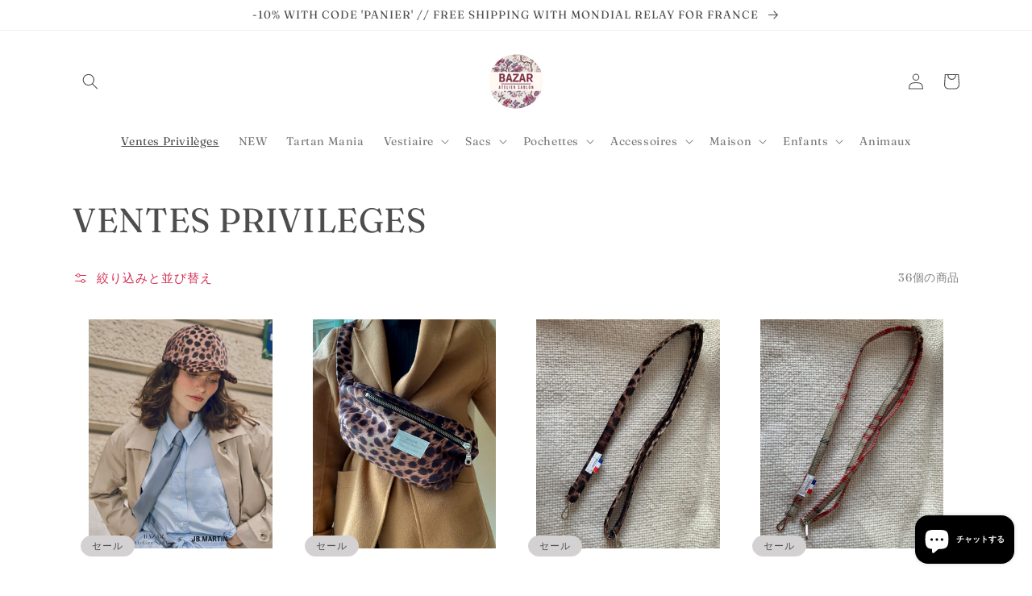

--- FILE ---
content_type: text/html; charset=utf-8
request_url: https://www.bazarateliersablon.com/ja/collections/ventes-privileges
body_size: 45088
content:
<!doctype html>
<html class="no-js" lang="ja">
  <script type="text/javascript" src="https://cdn.weglot.com/weglot.min.js"></script>
<script>
    Weglot.initialize({
        api_key: 'wg_16af2f862fbabff106cff4c33f6414088'
    });
</script>
<!-- Google Analytics 4 -->
<script async src="https://www.googletagmanager.com/gtag/js?id=G-HNNCTTNJTQ"></script>
<script>
  window.dataLayer = window.dataLayer || [];
  function gtag(){dataLayer.push(arguments);}
  gtag('js', new Date());

  gtag('config', 'G-HNNCTTNJTQ');
</script>

  <head>
    <meta charset="utf-8">
    <meta http-equiv="X-UA-Compatible" content="IE=edge">
    <meta name="viewport" content="width=device-width,initial-scale=1">
    <meta name="theme-color" content="">
    <link rel="canonical" href="https://www.bazarateliersablon.com/ja/collections/ventes-privileges">
    <link rel="preconnect" href="https://cdn.shopify.com" crossorigin><link rel="icon" type="image/png" href="//www.bazarateliersablon.com/cdn/shop/files/Favicon2_-_Copie_e88218ed-6dd5-4057-9fa7-16e02c92d669_32x32.png?v=1624708599"><link rel="preconnect" href="https://fonts.shopifycdn.com" crossorigin><title>
      VENTES PRIVILEGES
 &ndash; BAZAR Atelier Sablon</title>

    

    

<meta property="og:site_name" content="BAZAR Atelier Sablon">
<meta property="og:url" content="https://www.bazarateliersablon.com/ja/collections/ventes-privileges">
<meta property="og:title" content="VENTES PRIVILEGES">
<meta property="og:type" content="product.group">
<meta property="og:description" content="BAZAR Atelier Sablon - Vente en ligne de cabas et d&#39;accessoires cousus en France. Ethiques, pratiques et durables, fabriqués à partir de toiles d&#39;ameublements."><meta property="og:image" content="http://www.bazarateliersablon.com/cdn/shop/files/BAZAR.png?v=1615989248">
  <meta property="og:image:secure_url" content="https://www.bazarateliersablon.com/cdn/shop/files/BAZAR.png?v=1615989248">
  <meta property="og:image:width" content="500">
  <meta property="og:image:height" content="500"><meta name="twitter:card" content="summary_large_image">
<meta name="twitter:title" content="VENTES PRIVILEGES">
<meta name="twitter:description" content="BAZAR Atelier Sablon - Vente en ligne de cabas et d&#39;accessoires cousus en France. Ethiques, pratiques et durables, fabriqués à partir de toiles d&#39;ameublements.">


    <script src="//www.bazarateliersablon.com/cdn/shop/t/49/assets/global.js?v=161567614324728653621658853004" defer="defer"></script>
    <script>window.performance && window.performance.mark && window.performance.mark('shopify.content_for_header.start');</script><meta name="facebook-domain-verification" content="vb40qxf6rlw5e97lohoyt7a47zax77">
<meta id="shopify-digital-wallet" name="shopify-digital-wallet" content="/48126984350/digital_wallets/dialog">
<meta name="shopify-checkout-api-token" content="6cf4667734bd5e6a35a70be6880cbef1">
<meta id="in-context-paypal-metadata" data-shop-id="48126984350" data-venmo-supported="false" data-environment="production" data-locale="ja_JP" data-paypal-v4="true" data-currency="EUR">
<link rel="alternate" type="application/atom+xml" title="Feed" href="/ja/collections/ventes-privileges.atom" />
<link rel="next" href="/ja/collections/ventes-privileges?page=2">
<link rel="alternate" hreflang="x-default" href="https://www.bazarateliersablon.com/collections/ventes-privileges">
<link rel="alternate" hreflang="fr" href="https://www.bazarateliersablon.com/collections/ventes-privileges">
<link rel="alternate" hreflang="en" href="https://www.bazarateliersablon.com/en/collections/ventes-privileges">
<link rel="alternate" hreflang="ja" href="https://www.bazarateliersablon.com/ja/collections/ventes-privileges">
<link rel="alternate" type="application/json+oembed" href="https://www.bazarateliersablon.com/ja/collections/ventes-privileges.oembed">
<script async="async" src="/checkouts/internal/preloads.js?locale=ja-FR"></script>
<script id="shopify-features" type="application/json">{"accessToken":"6cf4667734bd5e6a35a70be6880cbef1","betas":["rich-media-storefront-analytics"],"domain":"www.bazarateliersablon.com","predictiveSearch":true,"shopId":48126984350,"locale":"ja"}</script>
<script>var Shopify = Shopify || {};
Shopify.shop = "bazar-atelier-sablon.myshopify.com";
Shopify.locale = "ja";
Shopify.currency = {"active":"EUR","rate":"1.0"};
Shopify.country = "FR";
Shopify.theme = {"name":"Refonte site","id":131114041502,"schema_name":"Dawn","schema_version":"2.4.0","theme_store_id":887,"role":"main"};
Shopify.theme.handle = "null";
Shopify.theme.style = {"id":null,"handle":null};
Shopify.cdnHost = "www.bazarateliersablon.com/cdn";
Shopify.routes = Shopify.routes || {};
Shopify.routes.root = "/ja/";</script>
<script type="module">!function(o){(o.Shopify=o.Shopify||{}).modules=!0}(window);</script>
<script>!function(o){function n(){var o=[];function n(){o.push(Array.prototype.slice.apply(arguments))}return n.q=o,n}var t=o.Shopify=o.Shopify||{};t.loadFeatures=n(),t.autoloadFeatures=n()}(window);</script>
<script id="shop-js-analytics" type="application/json">{"pageType":"collection"}</script>
<script defer="defer" async type="module" src="//www.bazarateliersablon.com/cdn/shopifycloud/shop-js/modules/v2/client.init-shop-cart-sync_Cun6Ba8E.ja.esm.js"></script>
<script defer="defer" async type="module" src="//www.bazarateliersablon.com/cdn/shopifycloud/shop-js/modules/v2/chunk.common_DGWubyOB.esm.js"></script>
<script type="module">
  await import("//www.bazarateliersablon.com/cdn/shopifycloud/shop-js/modules/v2/client.init-shop-cart-sync_Cun6Ba8E.ja.esm.js");
await import("//www.bazarateliersablon.com/cdn/shopifycloud/shop-js/modules/v2/chunk.common_DGWubyOB.esm.js");

  window.Shopify.SignInWithShop?.initShopCartSync?.({"fedCMEnabled":true,"windoidEnabled":true});

</script>
<script>(function() {
  var isLoaded = false;
  function asyncLoad() {
    if (isLoaded) return;
    isLoaded = true;
    var urls = ["https:\/\/cookie-bar.conversionbear.com\/script?app=cookie_consent\u0026shop=bazar-atelier-sablon.myshopify.com","https:\/\/trust.conversionbear.com\/script?app=trust_badge\u0026shop=bazar-atelier-sablon.myshopify.com","https:\/\/gtranslate.io\/shopify\/gtranslate.js?shop=bazar-atelier-sablon.myshopify.com","https:\/\/cdn.weglot.com\/weglot_script_tag.js?shop=bazar-atelier-sablon.myshopify.com"];
    for (var i = 0; i < urls.length; i++) {
      var s = document.createElement('script');
      s.type = 'text/javascript';
      s.async = true;
      s.src = urls[i];
      var x = document.getElementsByTagName('script')[0];
      x.parentNode.insertBefore(s, x);
    }
  };
  if(window.attachEvent) {
    window.attachEvent('onload', asyncLoad);
  } else {
    window.addEventListener('load', asyncLoad, false);
  }
})();</script>
<script id="__st">var __st={"a":48126984350,"offset":3600,"reqid":"66b09065-3b85-4dcb-bc0f-03ddbcda91d5-1768711609","pageurl":"www.bazarateliersablon.com\/ja\/collections\/ventes-privileges","u":"c870f19c564d","p":"collection","rtyp":"collection","rid":613941838162};</script>
<script>window.ShopifyPaypalV4VisibilityTracking = true;</script>
<script id="captcha-bootstrap">!function(){'use strict';const t='contact',e='account',n='new_comment',o=[[t,t],['blogs',n],['comments',n],[t,'customer']],c=[[e,'customer_login'],[e,'guest_login'],[e,'recover_customer_password'],[e,'create_customer']],r=t=>t.map((([t,e])=>`form[action*='/${t}']:not([data-nocaptcha='true']) input[name='form_type'][value='${e}']`)).join(','),a=t=>()=>t?[...document.querySelectorAll(t)].map((t=>t.form)):[];function s(){const t=[...o],e=r(t);return a(e)}const i='password',u='form_key',d=['recaptcha-v3-token','g-recaptcha-response','h-captcha-response',i],f=()=>{try{return window.sessionStorage}catch{return}},m='__shopify_v',_=t=>t.elements[u];function p(t,e,n=!1){try{const o=window.sessionStorage,c=JSON.parse(o.getItem(e)),{data:r}=function(t){const{data:e,action:n}=t;return t[m]||n?{data:e,action:n}:{data:t,action:n}}(c);for(const[e,n]of Object.entries(r))t.elements[e]&&(t.elements[e].value=n);n&&o.removeItem(e)}catch(o){console.error('form repopulation failed',{error:o})}}const l='form_type',E='cptcha';function T(t){t.dataset[E]=!0}const w=window,h=w.document,L='Shopify',v='ce_forms',y='captcha';let A=!1;((t,e)=>{const n=(g='f06e6c50-85a8-45c8-87d0-21a2b65856fe',I='https://cdn.shopify.com/shopifycloud/storefront-forms-hcaptcha/ce_storefront_forms_captcha_hcaptcha.v1.5.2.iife.js',D={infoText:'hCaptchaによる保護',privacyText:'プライバシー',termsText:'利用規約'},(t,e,n)=>{const o=w[L][v],c=o.bindForm;if(c)return c(t,g,e,D).then(n);var r;o.q.push([[t,g,e,D],n]),r=I,A||(h.body.append(Object.assign(h.createElement('script'),{id:'captcha-provider',async:!0,src:r})),A=!0)});var g,I,D;w[L]=w[L]||{},w[L][v]=w[L][v]||{},w[L][v].q=[],w[L][y]=w[L][y]||{},w[L][y].protect=function(t,e){n(t,void 0,e),T(t)},Object.freeze(w[L][y]),function(t,e,n,w,h,L){const[v,y,A,g]=function(t,e,n){const i=e?o:[],u=t?c:[],d=[...i,...u],f=r(d),m=r(i),_=r(d.filter((([t,e])=>n.includes(e))));return[a(f),a(m),a(_),s()]}(w,h,L),I=t=>{const e=t.target;return e instanceof HTMLFormElement?e:e&&e.form},D=t=>v().includes(t);t.addEventListener('submit',(t=>{const e=I(t);if(!e)return;const n=D(e)&&!e.dataset.hcaptchaBound&&!e.dataset.recaptchaBound,o=_(e),c=g().includes(e)&&(!o||!o.value);(n||c)&&t.preventDefault(),c&&!n&&(function(t){try{if(!f())return;!function(t){const e=f();if(!e)return;const n=_(t);if(!n)return;const o=n.value;o&&e.removeItem(o)}(t);const e=Array.from(Array(32),(()=>Math.random().toString(36)[2])).join('');!function(t,e){_(t)||t.append(Object.assign(document.createElement('input'),{type:'hidden',name:u})),t.elements[u].value=e}(t,e),function(t,e){const n=f();if(!n)return;const o=[...t.querySelectorAll(`input[type='${i}']`)].map((({name:t})=>t)),c=[...d,...o],r={};for(const[a,s]of new FormData(t).entries())c.includes(a)||(r[a]=s);n.setItem(e,JSON.stringify({[m]:1,action:t.action,data:r}))}(t,e)}catch(e){console.error('failed to persist form',e)}}(e),e.submit())}));const S=(t,e)=>{t&&!t.dataset[E]&&(n(t,e.some((e=>e===t))),T(t))};for(const o of['focusin','change'])t.addEventListener(o,(t=>{const e=I(t);D(e)&&S(e,y())}));const B=e.get('form_key'),M=e.get(l),P=B&&M;t.addEventListener('DOMContentLoaded',(()=>{const t=y();if(P)for(const e of t)e.elements[l].value===M&&p(e,B);[...new Set([...A(),...v().filter((t=>'true'===t.dataset.shopifyCaptcha))])].forEach((e=>S(e,t)))}))}(h,new URLSearchParams(w.location.search),n,t,e,['guest_login'])})(!0,!0)}();</script>
<script integrity="sha256-4kQ18oKyAcykRKYeNunJcIwy7WH5gtpwJnB7kiuLZ1E=" data-source-attribution="shopify.loadfeatures" defer="defer" src="//www.bazarateliersablon.com/cdn/shopifycloud/storefront/assets/storefront/load_feature-a0a9edcb.js" crossorigin="anonymous"></script>
<script data-source-attribution="shopify.dynamic_checkout.dynamic.init">var Shopify=Shopify||{};Shopify.PaymentButton=Shopify.PaymentButton||{isStorefrontPortableWallets:!0,init:function(){window.Shopify.PaymentButton.init=function(){};var t=document.createElement("script");t.src="https://www.bazarateliersablon.com/cdn/shopifycloud/portable-wallets/latest/portable-wallets.ja.js",t.type="module",document.head.appendChild(t)}};
</script>
<script data-source-attribution="shopify.dynamic_checkout.buyer_consent">
  function portableWalletsHideBuyerConsent(e){var t=document.getElementById("shopify-buyer-consent"),n=document.getElementById("shopify-subscription-policy-button");t&&n&&(t.classList.add("hidden"),t.setAttribute("aria-hidden","true"),n.removeEventListener("click",e))}function portableWalletsShowBuyerConsent(e){var t=document.getElementById("shopify-buyer-consent"),n=document.getElementById("shopify-subscription-policy-button");t&&n&&(t.classList.remove("hidden"),t.removeAttribute("aria-hidden"),n.addEventListener("click",e))}window.Shopify?.PaymentButton&&(window.Shopify.PaymentButton.hideBuyerConsent=portableWalletsHideBuyerConsent,window.Shopify.PaymentButton.showBuyerConsent=portableWalletsShowBuyerConsent);
</script>
<script data-source-attribution="shopify.dynamic_checkout.cart.bootstrap">document.addEventListener("DOMContentLoaded",(function(){function t(){return document.querySelector("shopify-accelerated-checkout-cart, shopify-accelerated-checkout")}if(t())Shopify.PaymentButton.init();else{new MutationObserver((function(e,n){t()&&(Shopify.PaymentButton.init(),n.disconnect())})).observe(document.body,{childList:!0,subtree:!0})}}));
</script>
<link id="shopify-accelerated-checkout-styles" rel="stylesheet" media="screen" href="https://www.bazarateliersablon.com/cdn/shopifycloud/portable-wallets/latest/accelerated-checkout-backwards-compat.css" crossorigin="anonymous">
<style id="shopify-accelerated-checkout-cart">
        #shopify-buyer-consent {
  margin-top: 1em;
  display: inline-block;
  width: 100%;
}

#shopify-buyer-consent.hidden {
  display: none;
}

#shopify-subscription-policy-button {
  background: none;
  border: none;
  padding: 0;
  text-decoration: underline;
  font-size: inherit;
  cursor: pointer;
}

#shopify-subscription-policy-button::before {
  box-shadow: none;
}

      </style>
<script id="sections-script" data-sections="header,footer" defer="defer" src="//www.bazarateliersablon.com/cdn/shop/t/49/compiled_assets/scripts.js?1977"></script>
<script>window.performance && window.performance.mark && window.performance.mark('shopify.content_for_header.end');</script>


    <style data-shopify>
      @font-face {
  font-family: Fraunces;
  font-weight: 400;
  font-style: normal;
  font-display: swap;
  src: url("//www.bazarateliersablon.com/cdn/fonts/fraunces/fraunces_n4.8e6986daad4907c36a536fb8d55aaf5318c974ca.woff2") format("woff2"),
       url("//www.bazarateliersablon.com/cdn/fonts/fraunces/fraunces_n4.879060358fafcf2c4c4b6df76c608dc301ced93b.woff") format("woff");
}

      @font-face {
  font-family: Fraunces;
  font-weight: 700;
  font-style: normal;
  font-display: swap;
  src: url("//www.bazarateliersablon.com/cdn/fonts/fraunces/fraunces_n7.8276f3981cfafc8569d516ceaa7dfe6a18948a1f.woff2") format("woff2"),
       url("//www.bazarateliersablon.com/cdn/fonts/fraunces/fraunces_n7.383b2f958615709ba42e3731be308ad164ca4edd.woff") format("woff");
}

      @font-face {
  font-family: Fraunces;
  font-weight: 400;
  font-style: italic;
  font-display: swap;
  src: url("//www.bazarateliersablon.com/cdn/fonts/fraunces/fraunces_i4.e09716ed61c0a2362812f958774186e93f19000f.woff2") format("woff2"),
       url("//www.bazarateliersablon.com/cdn/fonts/fraunces/fraunces_i4.8d7d036539670404ec5904eabafe8f06e152c5c7.woff") format("woff");
}

      @font-face {
  font-family: Fraunces;
  font-weight: 700;
  font-style: italic;
  font-display: swap;
  src: url("//www.bazarateliersablon.com/cdn/fonts/fraunces/fraunces_i7.9207dcd51152f34cd9c77a8ea542df960210c87c.woff2") format("woff2"),
       url("//www.bazarateliersablon.com/cdn/fonts/fraunces/fraunces_i7.f4bcbf289853d941810727213e68ea2e3c3eddf8.woff") format("woff");
}

      @font-face {
  font-family: Fraunces;
  font-weight: 400;
  font-style: normal;
  font-display: swap;
  src: url("//www.bazarateliersablon.com/cdn/fonts/fraunces/fraunces_n4.8e6986daad4907c36a536fb8d55aaf5318c974ca.woff2") format("woff2"),
       url("//www.bazarateliersablon.com/cdn/fonts/fraunces/fraunces_n4.879060358fafcf2c4c4b6df76c608dc301ced93b.woff") format("woff");
}


      :root {
        --font-body-family: Fraunces, serif;
        --font-body-style: normal;
        --font-body-weight: 400;

        --font-heading-family: Fraunces, serif;
        --font-heading-style: normal;
        --font-heading-weight: 400;

        --font-body-scale: 1.0;
        --font-heading-scale: 1.05;

        --color-base-text: 77, 77, 77;
        --color-base-background-1: 255, 255, 255;
        --color-base-background-2: 212, 209, 210;
        --color-base-solid-button-labels: 255, 255, 255;
        --color-base-outline-button-labels: 207, 11, 58;
        --color-base-accent-1: 207, 11, 58;
        --color-base-accent-2: 191, 191, 191;
        --payment-terms-background-color: #FFFFFF;

        --gradient-base-background-1: #FFFFFF;
        --gradient-base-background-2: #d4d1d2;
        --gradient-base-accent-1: #cf0b3a;
        --gradient-base-accent-2: #bfbfbf;

        --page-width: 120rem;
        --page-width-margin: 0rem;
      }

      *,
      *::before,
      *::after {
        box-sizing: inherit;
      }

      html {
        box-sizing: border-box;
        font-size: calc(var(--font-body-scale) * 62.5%);
        height: 100%;
      }

      body {
        display: grid;
        grid-template-rows: auto auto 1fr auto;
        grid-template-columns: 100%;
        min-height: 100%;
        margin: 0;
        font-size: 1.5rem;
        letter-spacing: 0.06rem;
        line-height: calc(1 + 0.8 / var(--font-body-scale));
        font-family: var(--font-body-family);
        font-style: var(--font-body-style);
        font-weight: var(--font-body-weight);
      }

      @media screen and (min-width: 750px) {
        body {
          font-size: 1.6rem;
        }
      }
    </style>

    <link href="//www.bazarateliersablon.com/cdn/shop/t/49/assets/base.css?v=162186676865885256611658853004" rel="stylesheet" type="text/css" media="all" />
<link rel="preload" as="font" href="//www.bazarateliersablon.com/cdn/fonts/fraunces/fraunces_n4.8e6986daad4907c36a536fb8d55aaf5318c974ca.woff2" type="font/woff2" crossorigin><link rel="preload" as="font" href="//www.bazarateliersablon.com/cdn/fonts/fraunces/fraunces_n4.8e6986daad4907c36a536fb8d55aaf5318c974ca.woff2" type="font/woff2" crossorigin><link rel="stylesheet" href="//www.bazarateliersablon.com/cdn/shop/t/49/assets/component-predictive-search.css?v=10425135875555615991658853004" media="print" onload="this.media='all'"><script>document.documentElement.className = document.documentElement.className.replace('no-js', 'js');</script>
    

<!--Start Weglot Script-->
<script src="https://cdn.weglot.com/weglot.min.js"></script>
<script id="has-script-tags">Weglot.initialize({ api_key:"wg_16af2f862fbabff106cff4c33f6414088" });</script>
<!--End Weglot Script-->

<!-- BEGIN app block: shopify://apps/judge-me-reviews/blocks/judgeme_core/61ccd3b1-a9f2-4160-9fe9-4fec8413e5d8 --><!-- Start of Judge.me Core -->






<link rel="dns-prefetch" href="https://cdnwidget.judge.me">
<link rel="dns-prefetch" href="https://cdn.judge.me">
<link rel="dns-prefetch" href="https://cdn1.judge.me">
<link rel="dns-prefetch" href="https://api.judge.me">

<script data-cfasync='false' class='jdgm-settings-script'>window.jdgmSettings={"pagination":5,"disable_web_reviews":false,"badge_no_review_text":"Aucun avis","badge_n_reviews_text":"{{ n }} avis","hide_badge_preview_if_no_reviews":true,"badge_hide_text":false,"enforce_center_preview_badge":false,"widget_title":"Avis Clients","widget_open_form_text":"Écrire un avis","widget_close_form_text":"Annuler l'avis","widget_refresh_page_text":"Actualiser la page","widget_summary_text":"Basé sur {{ number_of_reviews }} avis","widget_no_review_text":"Soyez le premier à écrire un avis","widget_name_field_text":"Nom d'affichage","widget_verified_name_field_text":"Nom vérifié (public)","widget_name_placeholder_text":"Nom d'affichage","widget_required_field_error_text":"Ce champ est obligatoire.","widget_email_field_text":"Adresse email","widget_verified_email_field_text":"Email vérifié (privé, ne peut pas être modifié)","widget_email_placeholder_text":"Votre adresse email","widget_email_field_error_text":"Veuillez entrer une adresse email valide.","widget_rating_field_text":"Évaluation","widget_review_title_field_text":"Titre de l'avis","widget_review_title_placeholder_text":"Donnez un titre à votre avis","widget_review_body_field_text":"Contenu de l'avis","widget_review_body_placeholder_text":"Commencez à écrire ici...","widget_pictures_field_text":"Photo/Vidéo (facultatif)","widget_submit_review_text":"Soumettre l'avis","widget_submit_verified_review_text":"Soumettre un avis vérifié","widget_submit_success_msg_with_auto_publish":"Merci ! Veuillez actualiser la page dans quelques instants pour voir votre avis. Vous pouvez supprimer ou modifier votre avis en vous connectant à \u003ca href='https://judge.me/login' target='_blank' rel='nofollow noopener'\u003eJudge.me\u003c/a\u003e","widget_submit_success_msg_no_auto_publish":"Merci ! Votre avis sera publié dès qu'il sera approuvé par l'administrateur de la boutique. Vous pouvez supprimer ou modifier votre avis en vous connectant à \u003ca href='https://judge.me/login' target='_blank' rel='nofollow noopener'\u003eJudge.me\u003c/a\u003e","widget_show_default_reviews_out_of_total_text":"Affichage de {{ n_reviews_shown }} sur {{ n_reviews }} avis.","widget_show_all_link_text":"Tout afficher","widget_show_less_link_text":"Afficher moins","widget_author_said_text":"{{ reviewer_name }} a dit :","widget_days_text":"il y a {{ n }} jour/jours","widget_weeks_text":"il y a {{ n }} semaine/semaines","widget_months_text":"il y a {{ n }} mois","widget_years_text":"il y a {{ n }} an/ans","widget_yesterday_text":"Hier","widget_today_text":"Aujourd'hui","widget_replied_text":"\u003e\u003e {{ shop_name }} a répondu :","widget_read_more_text":"Lire plus","widget_reviewer_name_as_initial":"","widget_rating_filter_color":"#fbcd0a","widget_rating_filter_see_all_text":"Voir tous les avis","widget_sorting_most_recent_text":"Plus récents","widget_sorting_highest_rating_text":"Meilleures notes","widget_sorting_lowest_rating_text":"Notes les plus basses","widget_sorting_with_pictures_text":"Uniquement les photos","widget_sorting_most_helpful_text":"Plus utiles","widget_open_question_form_text":"Poser une question","widget_reviews_subtab_text":"Avis","widget_questions_subtab_text":"Questions","widget_question_label_text":"Question","widget_answer_label_text":"Réponse","widget_question_placeholder_text":"Écrivez votre question ici","widget_submit_question_text":"Soumettre la question","widget_question_submit_success_text":"Merci pour votre question ! Nous vous notifierons dès qu'elle aura une réponse.","verified_badge_text":"Vérifié","verified_badge_bg_color":"","verified_badge_text_color":"","verified_badge_placement":"left-of-reviewer-name","widget_review_max_height":"","widget_hide_border":false,"widget_social_share":false,"widget_thumb":false,"widget_review_location_show":false,"widget_location_format":"","all_reviews_include_out_of_store_products":true,"all_reviews_out_of_store_text":"(hors boutique)","all_reviews_pagination":100,"all_reviews_product_name_prefix_text":"à propos de","enable_review_pictures":false,"enable_question_anwser":false,"widget_theme":"default","review_date_format":"mm/dd/yyyy","default_sort_method":"most-recent","widget_product_reviews_subtab_text":"Avis Produits","widget_shop_reviews_subtab_text":"Avis Boutique","widget_other_products_reviews_text":"Avis pour d'autres produits","widget_store_reviews_subtab_text":"Avis de la boutique","widget_no_store_reviews_text":"Cette boutique n'a pas encore reçu d'avis","widget_web_restriction_product_reviews_text":"Ce produit n'a pas encore reçu d'avis","widget_no_items_text":"Aucun élément trouvé","widget_show_more_text":"Afficher plus","widget_write_a_store_review_text":"Écrire un avis sur la boutique","widget_other_languages_heading":"Avis dans d'autres langues","widget_translate_review_text":"Traduire l'avis en {{ language }}","widget_translating_review_text":"Traduction en cours...","widget_show_original_translation_text":"Afficher l'original ({{ language }})","widget_translate_review_failed_text":"Impossible de traduire cet avis.","widget_translate_review_retry_text":"Réessayer","widget_translate_review_try_again_later_text":"Réessayez plus tard","show_product_url_for_grouped_product":false,"widget_sorting_pictures_first_text":"Photos en premier","show_pictures_on_all_rev_page_mobile":false,"show_pictures_on_all_rev_page_desktop":false,"floating_tab_hide_mobile_install_preference":false,"floating_tab_button_name":"★ Avis","floating_tab_title":"Laissons nos clients parler pour nous","floating_tab_button_color":"","floating_tab_button_background_color":"","floating_tab_url":"","floating_tab_url_enabled":false,"floating_tab_tab_style":"text","all_reviews_text_badge_text":"Les clients nous notent {{ shop.metafields.judgeme.all_reviews_rating | round: 1 }}/5 basé sur {{ shop.metafields.judgeme.all_reviews_count }} avis.","all_reviews_text_badge_text_branded_style":"{{ shop.metafields.judgeme.all_reviews_rating | round: 1 }} sur 5 étoiles basé sur {{ shop.metafields.judgeme.all_reviews_count }} avis","is_all_reviews_text_badge_a_link":false,"show_stars_for_all_reviews_text_badge":false,"all_reviews_text_badge_url":"","all_reviews_text_style":"text","all_reviews_text_color_style":"judgeme_brand_color","all_reviews_text_color":"#108474","all_reviews_text_show_jm_brand":true,"featured_carousel_show_header":true,"featured_carousel_title":"Laissons nos clients parler pour nous","testimonials_carousel_title":"Les clients nous disent","videos_carousel_title":"Histoire de clients réels","cards_carousel_title":"Les clients nous disent","featured_carousel_count_text":"sur {{ n }} avis","featured_carousel_add_link_to_all_reviews_page":false,"featured_carousel_url":"","featured_carousel_show_images":true,"featured_carousel_autoslide_interval":5,"featured_carousel_arrows_on_the_sides":false,"featured_carousel_height":250,"featured_carousel_width":80,"featured_carousel_image_size":0,"featured_carousel_image_height":250,"featured_carousel_arrow_color":"#eeeeee","verified_count_badge_style":"vintage","verified_count_badge_orientation":"horizontal","verified_count_badge_color_style":"judgeme_brand_color","verified_count_badge_color":"#108474","is_verified_count_badge_a_link":false,"verified_count_badge_url":"","verified_count_badge_show_jm_brand":true,"widget_rating_preset_default":5,"widget_first_sub_tab":"product-reviews","widget_show_histogram":true,"widget_histogram_use_custom_color":false,"widget_pagination_use_custom_color":false,"widget_star_use_custom_color":false,"widget_verified_badge_use_custom_color":false,"widget_write_review_use_custom_color":false,"picture_reminder_submit_button":"Upload Pictures","enable_review_videos":false,"mute_video_by_default":false,"widget_sorting_videos_first_text":"Vidéos en premier","widget_review_pending_text":"En attente","featured_carousel_items_for_large_screen":3,"social_share_options_order":"Facebook,Twitter","remove_microdata_snippet":true,"disable_json_ld":false,"enable_json_ld_products":false,"preview_badge_show_question_text":false,"preview_badge_no_question_text":"Aucune question","preview_badge_n_question_text":"{{ number_of_questions }} question/questions","qa_badge_show_icon":false,"qa_badge_position":"same-row","remove_judgeme_branding":false,"widget_add_search_bar":false,"widget_search_bar_placeholder":"Recherche","widget_sorting_verified_only_text":"Vérifiés uniquement","featured_carousel_theme":"default","featured_carousel_show_rating":true,"featured_carousel_show_title":true,"featured_carousel_show_body":true,"featured_carousel_show_date":false,"featured_carousel_show_reviewer":true,"featured_carousel_show_product":false,"featured_carousel_header_background_color":"#108474","featured_carousel_header_text_color":"#ffffff","featured_carousel_name_product_separator":"reviewed","featured_carousel_full_star_background":"#108474","featured_carousel_empty_star_background":"#dadada","featured_carousel_vertical_theme_background":"#f9fafb","featured_carousel_verified_badge_enable":false,"featured_carousel_verified_badge_color":"#108474","featured_carousel_border_style":"round","featured_carousel_review_line_length_limit":3,"featured_carousel_more_reviews_button_text":"Lire plus d'avis","featured_carousel_view_product_button_text":"Voir le produit","all_reviews_page_load_reviews_on":"scroll","all_reviews_page_load_more_text":"Charger plus d'avis","disable_fb_tab_reviews":false,"enable_ajax_cdn_cache":false,"widget_public_name_text":"affiché publiquement comme","default_reviewer_name":"John Smith","default_reviewer_name_has_non_latin":true,"widget_reviewer_anonymous":"Anonyme","medals_widget_title":"Médailles d'avis Judge.me","medals_widget_background_color":"#f9fafb","medals_widget_position":"footer_all_pages","medals_widget_border_color":"#f9fafb","medals_widget_verified_text_position":"left","medals_widget_use_monochromatic_version":false,"medals_widget_elements_color":"#108474","show_reviewer_avatar":true,"widget_invalid_yt_video_url_error_text":"Pas une URL de vidéo YouTube","widget_max_length_field_error_text":"Veuillez ne pas dépasser {0} caractères.","widget_show_country_flag":false,"widget_show_collected_via_shop_app":true,"widget_verified_by_shop_badge_style":"light","widget_verified_by_shop_text":"Vérifié par la boutique","widget_show_photo_gallery":false,"widget_load_with_code_splitting":true,"widget_ugc_install_preference":false,"widget_ugc_title":"Fait par nous, partagé par vous","widget_ugc_subtitle":"Taguez-nous pour voir votre photo mise en avant sur notre page","widget_ugc_arrows_color":"#ffffff","widget_ugc_primary_button_text":"Acheter maintenant","widget_ugc_primary_button_background_color":"#108474","widget_ugc_primary_button_text_color":"#ffffff","widget_ugc_primary_button_border_width":"0","widget_ugc_primary_button_border_style":"none","widget_ugc_primary_button_border_color":"#108474","widget_ugc_primary_button_border_radius":"25","widget_ugc_secondary_button_text":"Charger plus","widget_ugc_secondary_button_background_color":"#ffffff","widget_ugc_secondary_button_text_color":"#108474","widget_ugc_secondary_button_border_width":"2","widget_ugc_secondary_button_border_style":"solid","widget_ugc_secondary_button_border_color":"#108474","widget_ugc_secondary_button_border_radius":"25","widget_ugc_reviews_button_text":"Voir les avis","widget_ugc_reviews_button_background_color":"#ffffff","widget_ugc_reviews_button_text_color":"#108474","widget_ugc_reviews_button_border_width":"2","widget_ugc_reviews_button_border_style":"solid","widget_ugc_reviews_button_border_color":"#108474","widget_ugc_reviews_button_border_radius":"25","widget_ugc_reviews_button_link_to":"judgeme-reviews-page","widget_ugc_show_post_date":true,"widget_ugc_max_width":"800","widget_rating_metafield_value_type":true,"widget_primary_color":"#108474","widget_enable_secondary_color":false,"widget_secondary_color":"#edf5f5","widget_summary_average_rating_text":"{{ average_rating }} sur 5","widget_media_grid_title":"Photos \u0026 vidéos clients","widget_media_grid_see_more_text":"Voir plus","widget_round_style":false,"widget_show_product_medals":true,"widget_verified_by_judgeme_text":"Vérifié par Judge.me","widget_show_store_medals":true,"widget_verified_by_judgeme_text_in_store_medals":"Vérifié par Judge.me","widget_media_field_exceed_quantity_message":"Désolé, nous ne pouvons accepter que {{ max_media }} pour un avis.","widget_media_field_exceed_limit_message":"{{ file_name }} est trop volumineux, veuillez sélectionner un {{ media_type }} de moins de {{ size_limit }}MB.","widget_review_submitted_text":"Avis soumis !","widget_question_submitted_text":"Question soumise !","widget_close_form_text_question":"Annuler","widget_write_your_answer_here_text":"Écrivez votre réponse ici","widget_enabled_branded_link":true,"widget_show_collected_by_judgeme":true,"widget_reviewer_name_color":"","widget_write_review_text_color":"","widget_write_review_bg_color":"","widget_collected_by_judgeme_text":"collecté par Judge.me","widget_pagination_type":"standard","widget_load_more_text":"Charger plus","widget_load_more_color":"#108474","widget_full_review_text":"Avis complet","widget_read_more_reviews_text":"Lire plus d'avis","widget_read_questions_text":"Lire les questions","widget_questions_and_answers_text":"Questions \u0026 Réponses","widget_verified_by_text":"Vérifié par","widget_verified_text":"Vérifié","widget_number_of_reviews_text":"{{ number_of_reviews }} avis","widget_back_button_text":"Retour","widget_next_button_text":"Suivant","widget_custom_forms_filter_button":"Filtres","custom_forms_style":"vertical","widget_show_review_information":false,"how_reviews_are_collected":"Comment les avis sont-ils collectés ?","widget_show_review_keywords":false,"widget_gdpr_statement":"Comment nous utilisons vos données : Nous vous contacterons uniquement à propos de l'avis que vous avez laissé, et seulement si nécessaire. En soumettant votre avis, vous acceptez les \u003ca href='https://judge.me/terms' target='_blank' rel='nofollow noopener'\u003econditions\u003c/a\u003e, la \u003ca href='https://judge.me/privacy' target='_blank' rel='nofollow noopener'\u003epolitique de confidentialité\u003c/a\u003e et les \u003ca href='https://judge.me/content-policy' target='_blank' rel='nofollow noopener'\u003epolitiques de contenu\u003c/a\u003e de Judge.me.","widget_multilingual_sorting_enabled":false,"widget_translate_review_content_enabled":false,"widget_translate_review_content_method":"manual","popup_widget_review_selection":"automatically_with_pictures","popup_widget_round_border_style":true,"popup_widget_show_title":true,"popup_widget_show_body":true,"popup_widget_show_reviewer":false,"popup_widget_show_product":true,"popup_widget_show_pictures":true,"popup_widget_use_review_picture":true,"popup_widget_show_on_home_page":true,"popup_widget_show_on_product_page":true,"popup_widget_show_on_collection_page":true,"popup_widget_show_on_cart_page":true,"popup_widget_position":"bottom_left","popup_widget_first_review_delay":5,"popup_widget_duration":5,"popup_widget_interval":5,"popup_widget_review_count":5,"popup_widget_hide_on_mobile":true,"review_snippet_widget_round_border_style":true,"review_snippet_widget_card_color":"#FFFFFF","review_snippet_widget_slider_arrows_background_color":"#FFFFFF","review_snippet_widget_slider_arrows_color":"#000000","review_snippet_widget_star_color":"#108474","show_product_variant":false,"all_reviews_product_variant_label_text":"Variante : ","widget_show_verified_branding":false,"widget_ai_summary_title":"Les clients disent","widget_ai_summary_disclaimer":"Résumé des avis généré par IA basé sur les avis clients récents","widget_show_ai_summary":false,"widget_show_ai_summary_bg":false,"widget_show_review_title_input":true,"redirect_reviewers_invited_via_email":"review_widget","request_store_review_after_product_review":false,"request_review_other_products_in_order":false,"review_form_color_scheme":"default","review_form_corner_style":"square","review_form_star_color":{},"review_form_text_color":"#333333","review_form_background_color":"#ffffff","review_form_field_background_color":"#fafafa","review_form_button_color":{},"review_form_button_text_color":"#ffffff","review_form_modal_overlay_color":"#000000","review_content_screen_title_text":"Comment évalueriez-vous ce produit ?","review_content_introduction_text":"Nous serions ravis que vous partagiez un peu votre expérience.","store_review_form_title_text":"Comment évalueriez-vous cette boutique ?","store_review_form_introduction_text":"Nous serions ravis que vous partagiez un peu votre expérience.","show_review_guidance_text":true,"one_star_review_guidance_text":"Mauvais","five_star_review_guidance_text":"Excellent","customer_information_screen_title_text":"À propos de vous","customer_information_introduction_text":"Veuillez nous en dire plus sur vous.","custom_questions_screen_title_text":"Votre expérience en détail","custom_questions_introduction_text":"Voici quelques questions pour nous aider à mieux comprendre votre expérience.","review_submitted_screen_title_text":"Merci pour votre avis !","review_submitted_screen_thank_you_text":"Nous le traitons et il apparaîtra bientôt dans la boutique.","review_submitted_screen_email_verification_text":"Veuillez confirmer votre email en cliquant sur le lien que nous venons de vous envoyer. Cela nous aide à maintenir des avis authentiques.","review_submitted_request_store_review_text":"Aimeriez-vous partager votre expérience d'achat avec nous ?","review_submitted_review_other_products_text":"Aimeriez-vous évaluer ces produits ?","store_review_screen_title_text":"Voulez-vous partager votre expérience de shopping avec nous ?","store_review_introduction_text":"Nous apprécions votre retour d'expérience et nous l'utilisons pour nous améliorer. Veuillez partager vos pensées ou suggestions.","reviewer_media_screen_title_picture_text":"Partager une photo","reviewer_media_introduction_picture_text":"Téléchargez une photo pour étayer votre avis.","reviewer_media_screen_title_video_text":"Partager une vidéo","reviewer_media_introduction_video_text":"Téléchargez une vidéo pour étayer votre avis.","reviewer_media_screen_title_picture_or_video_text":"Partager une photo ou une vidéo","reviewer_media_introduction_picture_or_video_text":"Téléchargez une photo ou une vidéo pour étayer votre avis.","reviewer_media_youtube_url_text":"Collez votre URL Youtube ici","advanced_settings_next_step_button_text":"Suivant","advanced_settings_close_review_button_text":"Fermer","modal_write_review_flow":false,"write_review_flow_required_text":"Obligatoire","write_review_flow_privacy_message_text":"Nous respectons votre vie privée.","write_review_flow_anonymous_text":"Avis anonyme","write_review_flow_visibility_text":"Ne sera pas visible pour les autres clients.","write_review_flow_multiple_selection_help_text":"Sélectionnez autant que vous le souhaitez","write_review_flow_single_selection_help_text":"Sélectionnez une option","write_review_flow_required_field_error_text":"Ce champ est obligatoire","write_review_flow_invalid_email_error_text":"Veuillez saisir une adresse email valide","write_review_flow_max_length_error_text":"Max. {{ max_length }} caractères.","write_review_flow_media_upload_text":"\u003cb\u003eCliquez pour télécharger\u003c/b\u003e ou glissez-déposez","write_review_flow_gdpr_statement":"Nous vous contacterons uniquement au sujet de votre avis si nécessaire. En soumettant votre avis, vous acceptez nos \u003ca href='https://judge.me/terms' target='_blank' rel='nofollow noopener'\u003econditions d'utilisation\u003c/a\u003e et notre \u003ca href='https://judge.me/privacy' target='_blank' rel='nofollow noopener'\u003epolitique de confidentialité\u003c/a\u003e.","rating_only_reviews_enabled":false,"show_negative_reviews_help_screen":false,"new_review_flow_help_screen_rating_threshold":3,"negative_review_resolution_screen_title_text":"Dites-nous plus","negative_review_resolution_text":"Votre expérience est importante pour nous. S'il y a eu des problèmes avec votre achat, nous sommes là pour vous aider. N'hésitez pas à nous contacter, nous aimerions avoir l'opportunité de corriger les choses.","negative_review_resolution_button_text":"Contactez-nous","negative_review_resolution_proceed_with_review_text":"Laisser un avis","negative_review_resolution_subject":"Problème avec l'achat de {{ shop_name }}.{{ order_name }}","preview_badge_collection_page_install_status":false,"widget_review_custom_css":"","preview_badge_custom_css":"","preview_badge_stars_count":"5-stars","featured_carousel_custom_css":"","floating_tab_custom_css":"","all_reviews_widget_custom_css":"","medals_widget_custom_css":"","verified_badge_custom_css":"","all_reviews_text_custom_css":"","transparency_badges_collected_via_store_invite":false,"transparency_badges_from_another_provider":false,"transparency_badges_collected_from_store_visitor":false,"transparency_badges_collected_by_verified_review_provider":false,"transparency_badges_earned_reward":false,"transparency_badges_collected_via_store_invite_text":"Avis collecté via l'invitation du magasin","transparency_badges_from_another_provider_text":"Avis collecté d'un autre fournisseur","transparency_badges_collected_from_store_visitor_text":"Avis collecté d'un visiteur du magasin","transparency_badges_written_in_google_text":"Avis écrit sur Google","transparency_badges_written_in_etsy_text":"Avis écrit sur Etsy","transparency_badges_written_in_shop_app_text":"Avis écrit sur Shop App","transparency_badges_earned_reward_text":"Avis a gagné une récompense pour une commande future","product_review_widget_per_page":10,"widget_store_review_label_text":"Avis de la boutique","checkout_comment_extension_title_on_product_page":"Customer Comments","checkout_comment_extension_num_latest_comment_show":5,"checkout_comment_extension_format":"name_and_timestamp","checkout_comment_customer_name":"last_initial","checkout_comment_comment_notification":true,"preview_badge_collection_page_install_preference":true,"preview_badge_home_page_install_preference":false,"preview_badge_product_page_install_preference":true,"review_widget_install_preference":"","review_carousel_install_preference":false,"floating_reviews_tab_install_preference":"none","verified_reviews_count_badge_install_preference":false,"all_reviews_text_install_preference":false,"review_widget_best_location":true,"judgeme_medals_install_preference":false,"review_widget_revamp_enabled":false,"review_widget_qna_enabled":false,"review_widget_header_theme":"minimal","review_widget_widget_title_enabled":true,"review_widget_header_text_size":"medium","review_widget_header_text_weight":"regular","review_widget_average_rating_style":"compact","review_widget_bar_chart_enabled":true,"review_widget_bar_chart_type":"numbers","review_widget_bar_chart_style":"standard","review_widget_expanded_media_gallery_enabled":false,"review_widget_reviews_section_theme":"standard","review_widget_image_style":"thumbnails","review_widget_review_image_ratio":"square","review_widget_stars_size":"medium","review_widget_verified_badge":"standard_text","review_widget_review_title_text_size":"medium","review_widget_review_text_size":"medium","review_widget_review_text_length":"medium","review_widget_number_of_columns_desktop":3,"review_widget_carousel_transition_speed":5,"review_widget_custom_questions_answers_display":"always","review_widget_button_text_color":"#FFFFFF","review_widget_text_color":"#000000","review_widget_lighter_text_color":"#7B7B7B","review_widget_corner_styling":"soft","review_widget_review_word_singular":"avis","review_widget_review_word_plural":"avis","review_widget_voting_label":"Utile?","review_widget_shop_reply_label":"Réponse de {{ shop_name }} :","review_widget_filters_title":"Filtres","qna_widget_question_word_singular":"Question","qna_widget_question_word_plural":"Questions","qna_widget_answer_reply_label":"Réponse de {{ answerer_name }} :","qna_content_screen_title_text":"Poser une question sur ce produit","qna_widget_question_required_field_error_text":"Veuillez entrer votre question.","qna_widget_flow_gdpr_statement":"Nous vous contacterons uniquement au sujet de votre question si nécessaire. En soumettant votre question, vous acceptez nos \u003ca href='https://judge.me/terms' target='_blank' rel='nofollow noopener'\u003econditions d'utilisation\u003c/a\u003e et notre \u003ca href='https://judge.me/privacy' target='_blank' rel='nofollow noopener'\u003epolitique de confidentialité\u003c/a\u003e.","qna_widget_question_submitted_text":"Merci pour votre question !","qna_widget_close_form_text_question":"Fermer","qna_widget_question_submit_success_text":"Nous vous enverrons un email lorsque nous répondrons à votre question.","all_reviews_widget_v2025_enabled":false,"all_reviews_widget_v2025_header_theme":"default","all_reviews_widget_v2025_widget_title_enabled":true,"all_reviews_widget_v2025_header_text_size":"medium","all_reviews_widget_v2025_header_text_weight":"regular","all_reviews_widget_v2025_average_rating_style":"compact","all_reviews_widget_v2025_bar_chart_enabled":true,"all_reviews_widget_v2025_bar_chart_type":"numbers","all_reviews_widget_v2025_bar_chart_style":"standard","all_reviews_widget_v2025_expanded_media_gallery_enabled":false,"all_reviews_widget_v2025_show_store_medals":true,"all_reviews_widget_v2025_show_photo_gallery":true,"all_reviews_widget_v2025_show_review_keywords":false,"all_reviews_widget_v2025_show_ai_summary":false,"all_reviews_widget_v2025_show_ai_summary_bg":false,"all_reviews_widget_v2025_add_search_bar":false,"all_reviews_widget_v2025_default_sort_method":"most-recent","all_reviews_widget_v2025_reviews_per_page":10,"all_reviews_widget_v2025_reviews_section_theme":"default","all_reviews_widget_v2025_image_style":"thumbnails","all_reviews_widget_v2025_review_image_ratio":"square","all_reviews_widget_v2025_stars_size":"medium","all_reviews_widget_v2025_verified_badge":"bold_badge","all_reviews_widget_v2025_review_title_text_size":"medium","all_reviews_widget_v2025_review_text_size":"medium","all_reviews_widget_v2025_review_text_length":"medium","all_reviews_widget_v2025_number_of_columns_desktop":3,"all_reviews_widget_v2025_carousel_transition_speed":5,"all_reviews_widget_v2025_custom_questions_answers_display":"always","all_reviews_widget_v2025_show_product_variant":false,"all_reviews_widget_v2025_show_reviewer_avatar":true,"all_reviews_widget_v2025_reviewer_name_as_initial":"","all_reviews_widget_v2025_review_location_show":false,"all_reviews_widget_v2025_location_format":"","all_reviews_widget_v2025_show_country_flag":false,"all_reviews_widget_v2025_verified_by_shop_badge_style":"light","all_reviews_widget_v2025_social_share":false,"all_reviews_widget_v2025_social_share_options_order":"Facebook,Twitter,LinkedIn,Pinterest","all_reviews_widget_v2025_pagination_type":"standard","all_reviews_widget_v2025_button_text_color":"#FFFFFF","all_reviews_widget_v2025_text_color":"#000000","all_reviews_widget_v2025_lighter_text_color":"#7B7B7B","all_reviews_widget_v2025_corner_styling":"soft","all_reviews_widget_v2025_title":"Avis clients","all_reviews_widget_v2025_ai_summary_title":"Les clients disent à propos de cette boutique","all_reviews_widget_v2025_no_review_text":"Soyez le premier à écrire un avis","platform":"shopify","branding_url":"https://app.judge.me/reviews/stores/www.bazarateliersablon.com","branding_text":"Propulsé par Judge.me","locale":"en","reply_name":"BAZAR Atelier Sablon","widget_version":"3.0","footer":true,"autopublish":true,"review_dates":true,"enable_custom_form":false,"shop_use_review_site":true,"shop_locale":"fr","enable_multi_locales_translations":false,"show_review_title_input":true,"review_verification_email_status":"always","can_be_branded":true,"reply_name_text":"BAZAR Atelier Sablon"};</script> <style class='jdgm-settings-style'>﻿.jdgm-xx{left:0}:root{--jdgm-primary-color: #108474;--jdgm-secondary-color: rgba(16,132,116,0.1);--jdgm-star-color: #108474;--jdgm-write-review-text-color: white;--jdgm-write-review-bg-color: #108474;--jdgm-paginate-color: #108474;--jdgm-border-radius: 0;--jdgm-reviewer-name-color: #108474}.jdgm-histogram__bar-content{background-color:#108474}.jdgm-rev[data-verified-buyer=true] .jdgm-rev__icon.jdgm-rev__icon:after,.jdgm-rev__buyer-badge.jdgm-rev__buyer-badge{color:white;background-color:#108474}.jdgm-review-widget--small .jdgm-gallery.jdgm-gallery .jdgm-gallery__thumbnail-link:nth-child(8) .jdgm-gallery__thumbnail-wrapper.jdgm-gallery__thumbnail-wrapper:before{content:"Voir plus"}@media only screen and (min-width: 768px){.jdgm-gallery.jdgm-gallery .jdgm-gallery__thumbnail-link:nth-child(8) .jdgm-gallery__thumbnail-wrapper.jdgm-gallery__thumbnail-wrapper:before{content:"Voir plus"}}.jdgm-prev-badge[data-average-rating='0.00']{display:none !important}.jdgm-author-all-initials{display:none !important}.jdgm-author-last-initial{display:none !important}.jdgm-rev-widg__title{visibility:hidden}.jdgm-rev-widg__summary-text{visibility:hidden}.jdgm-prev-badge__text{visibility:hidden}.jdgm-rev__prod-link-prefix:before{content:'à propos de'}.jdgm-rev__variant-label:before{content:'Variante : '}.jdgm-rev__out-of-store-text:before{content:'(hors boutique)'}@media only screen and (min-width: 768px){.jdgm-rev__pics .jdgm-rev_all-rev-page-picture-separator,.jdgm-rev__pics .jdgm-rev__product-picture{display:none}}@media only screen and (max-width: 768px){.jdgm-rev__pics .jdgm-rev_all-rev-page-picture-separator,.jdgm-rev__pics .jdgm-rev__product-picture{display:none}}.jdgm-preview-badge[data-template="index"]{display:none !important}.jdgm-verified-count-badget[data-from-snippet="true"]{display:none !important}.jdgm-carousel-wrapper[data-from-snippet="true"]{display:none !important}.jdgm-all-reviews-text[data-from-snippet="true"]{display:none !important}.jdgm-medals-section[data-from-snippet="true"]{display:none !important}.jdgm-ugc-media-wrapper[data-from-snippet="true"]{display:none !important}.jdgm-rev__transparency-badge[data-badge-type="review_collected_via_store_invitation"]{display:none !important}.jdgm-rev__transparency-badge[data-badge-type="review_collected_from_another_provider"]{display:none !important}.jdgm-rev__transparency-badge[data-badge-type="review_collected_from_store_visitor"]{display:none !important}.jdgm-rev__transparency-badge[data-badge-type="review_written_in_etsy"]{display:none !important}.jdgm-rev__transparency-badge[data-badge-type="review_written_in_google_business"]{display:none !important}.jdgm-rev__transparency-badge[data-badge-type="review_written_in_shop_app"]{display:none !important}.jdgm-rev__transparency-badge[data-badge-type="review_earned_for_future_purchase"]{display:none !important}.jdgm-review-snippet-widget .jdgm-rev-snippet-widget__cards-container .jdgm-rev-snippet-card{border-radius:8px;background:#fff}.jdgm-review-snippet-widget .jdgm-rev-snippet-widget__cards-container .jdgm-rev-snippet-card__rev-rating .jdgm-star{color:#108474}.jdgm-review-snippet-widget .jdgm-rev-snippet-widget__prev-btn,.jdgm-review-snippet-widget .jdgm-rev-snippet-widget__next-btn{border-radius:50%;background:#fff}.jdgm-review-snippet-widget .jdgm-rev-snippet-widget__prev-btn>svg,.jdgm-review-snippet-widget .jdgm-rev-snippet-widget__next-btn>svg{fill:#000}.jdgm-full-rev-modal.rev-snippet-widget .jm-mfp-container .jm-mfp-content,.jdgm-full-rev-modal.rev-snippet-widget .jm-mfp-container .jdgm-full-rev__icon,.jdgm-full-rev-modal.rev-snippet-widget .jm-mfp-container .jdgm-full-rev__pic-img,.jdgm-full-rev-modal.rev-snippet-widget .jm-mfp-container .jdgm-full-rev__reply{border-radius:8px}.jdgm-full-rev-modal.rev-snippet-widget .jm-mfp-container .jdgm-full-rev[data-verified-buyer="true"] .jdgm-full-rev__icon::after{border-radius:8px}.jdgm-full-rev-modal.rev-snippet-widget .jm-mfp-container .jdgm-full-rev .jdgm-rev__buyer-badge{border-radius:calc( 8px / 2 )}.jdgm-full-rev-modal.rev-snippet-widget .jm-mfp-container .jdgm-full-rev .jdgm-full-rev__replier::before{content:'BAZAR Atelier Sablon'}.jdgm-full-rev-modal.rev-snippet-widget .jm-mfp-container .jdgm-full-rev .jdgm-full-rev__product-button{border-radius:calc( 8px * 6 )}
</style> <style class='jdgm-settings-style'></style>

  
  
  
  <style class='jdgm-miracle-styles'>
  @-webkit-keyframes jdgm-spin{0%{-webkit-transform:rotate(0deg);-ms-transform:rotate(0deg);transform:rotate(0deg)}100%{-webkit-transform:rotate(359deg);-ms-transform:rotate(359deg);transform:rotate(359deg)}}@keyframes jdgm-spin{0%{-webkit-transform:rotate(0deg);-ms-transform:rotate(0deg);transform:rotate(0deg)}100%{-webkit-transform:rotate(359deg);-ms-transform:rotate(359deg);transform:rotate(359deg)}}@font-face{font-family:'JudgemeStar';src:url("[data-uri]") format("woff");font-weight:normal;font-style:normal}.jdgm-star{font-family:'JudgemeStar';display:inline !important;text-decoration:none !important;padding:0 4px 0 0 !important;margin:0 !important;font-weight:bold;opacity:1;-webkit-font-smoothing:antialiased;-moz-osx-font-smoothing:grayscale}.jdgm-star:hover{opacity:1}.jdgm-star:last-of-type{padding:0 !important}.jdgm-star.jdgm--on:before{content:"\e000"}.jdgm-star.jdgm--off:before{content:"\e001"}.jdgm-star.jdgm--half:before{content:"\e002"}.jdgm-widget *{margin:0;line-height:1.4;-webkit-box-sizing:border-box;-moz-box-sizing:border-box;box-sizing:border-box;-webkit-overflow-scrolling:touch}.jdgm-hidden{display:none !important;visibility:hidden !important}.jdgm-temp-hidden{display:none}.jdgm-spinner{width:40px;height:40px;margin:auto;border-radius:50%;border-top:2px solid #eee;border-right:2px solid #eee;border-bottom:2px solid #eee;border-left:2px solid #ccc;-webkit-animation:jdgm-spin 0.8s infinite linear;animation:jdgm-spin 0.8s infinite linear}.jdgm-prev-badge{display:block !important}

</style>


  
  
   


<script data-cfasync='false' class='jdgm-script'>
!function(e){window.jdgm=window.jdgm||{},jdgm.CDN_HOST="https://cdnwidget.judge.me/",jdgm.CDN_HOST_ALT="https://cdn2.judge.me/cdn/widget_frontend/",jdgm.API_HOST="https://api.judge.me/",jdgm.CDN_BASE_URL="https://cdn.shopify.com/extensions/019bc7fe-07a5-7fc5-85e3-4a4175980733/judgeme-extensions-296/assets/",
jdgm.docReady=function(d){(e.attachEvent?"complete"===e.readyState:"loading"!==e.readyState)?
setTimeout(d,0):e.addEventListener("DOMContentLoaded",d)},jdgm.loadCSS=function(d,t,o,a){
!o&&jdgm.loadCSS.requestedUrls.indexOf(d)>=0||(jdgm.loadCSS.requestedUrls.push(d),
(a=e.createElement("link")).rel="stylesheet",a.class="jdgm-stylesheet",a.media="nope!",
a.href=d,a.onload=function(){this.media="all",t&&setTimeout(t)},e.body.appendChild(a))},
jdgm.loadCSS.requestedUrls=[],jdgm.loadJS=function(e,d){var t=new XMLHttpRequest;
t.onreadystatechange=function(){4===t.readyState&&(Function(t.response)(),d&&d(t.response))},
t.open("GET",e),t.onerror=function(){if(e.indexOf(jdgm.CDN_HOST)===0&&jdgm.CDN_HOST_ALT!==jdgm.CDN_HOST){var f=e.replace(jdgm.CDN_HOST,jdgm.CDN_HOST_ALT);jdgm.loadJS(f,d)}},t.send()},jdgm.docReady((function(){(window.jdgmLoadCSS||e.querySelectorAll(
".jdgm-widget, .jdgm-all-reviews-page").length>0)&&(jdgmSettings.widget_load_with_code_splitting?
parseFloat(jdgmSettings.widget_version)>=3?jdgm.loadCSS(jdgm.CDN_HOST+"widget_v3/base.css"):
jdgm.loadCSS(jdgm.CDN_HOST+"widget/base.css"):jdgm.loadCSS(jdgm.CDN_HOST+"shopify_v2.css"),
jdgm.loadJS(jdgm.CDN_HOST+"loa"+"der.js"))}))}(document);
</script>
<noscript><link rel="stylesheet" type="text/css" media="all" href="https://cdnwidget.judge.me/shopify_v2.css"></noscript>

<!-- BEGIN app snippet: theme_fix_tags --><script>
  (function() {
    var jdgmThemeFixes = null;
    if (!jdgmThemeFixes) return;
    var thisThemeFix = jdgmThemeFixes[Shopify.theme.id];
    if (!thisThemeFix) return;

    if (thisThemeFix.html) {
      document.addEventListener("DOMContentLoaded", function() {
        var htmlDiv = document.createElement('div');
        htmlDiv.classList.add('jdgm-theme-fix-html');
        htmlDiv.innerHTML = thisThemeFix.html;
        document.body.append(htmlDiv);
      });
    };

    if (thisThemeFix.css) {
      var styleTag = document.createElement('style');
      styleTag.classList.add('jdgm-theme-fix-style');
      styleTag.innerHTML = thisThemeFix.css;
      document.head.append(styleTag);
    };

    if (thisThemeFix.js) {
      var scriptTag = document.createElement('script');
      scriptTag.classList.add('jdgm-theme-fix-script');
      scriptTag.innerHTML = thisThemeFix.js;
      document.head.append(scriptTag);
    };
  })();
</script>
<!-- END app snippet -->
<!-- End of Judge.me Core -->



<!-- END app block --><script src="https://cdn.shopify.com/extensions/019bc7fe-07a5-7fc5-85e3-4a4175980733/judgeme-extensions-296/assets/loader.js" type="text/javascript" defer="defer"></script>
<script src="https://cdn.shopify.com/extensions/7bc9bb47-adfa-4267-963e-cadee5096caf/inbox-1252/assets/inbox-chat-loader.js" type="text/javascript" defer="defer"></script>
<link href="https://monorail-edge.shopifysvc.com" rel="dns-prefetch">
<script>(function(){if ("sendBeacon" in navigator && "performance" in window) {try {var session_token_from_headers = performance.getEntriesByType('navigation')[0].serverTiming.find(x => x.name == '_s').description;} catch {var session_token_from_headers = undefined;}var session_cookie_matches = document.cookie.match(/_shopify_s=([^;]*)/);var session_token_from_cookie = session_cookie_matches && session_cookie_matches.length === 2 ? session_cookie_matches[1] : "";var session_token = session_token_from_headers || session_token_from_cookie || "";function handle_abandonment_event(e) {var entries = performance.getEntries().filter(function(entry) {return /monorail-edge.shopifysvc.com/.test(entry.name);});if (!window.abandonment_tracked && entries.length === 0) {window.abandonment_tracked = true;var currentMs = Date.now();var navigation_start = performance.timing.navigationStart;var payload = {shop_id: 48126984350,url: window.location.href,navigation_start,duration: currentMs - navigation_start,session_token,page_type: "collection"};window.navigator.sendBeacon("https://monorail-edge.shopifysvc.com/v1/produce", JSON.stringify({schema_id: "online_store_buyer_site_abandonment/1.1",payload: payload,metadata: {event_created_at_ms: currentMs,event_sent_at_ms: currentMs}}));}}window.addEventListener('pagehide', handle_abandonment_event);}}());</script>
<script id="web-pixels-manager-setup">(function e(e,d,r,n,o){if(void 0===o&&(o={}),!Boolean(null===(a=null===(i=window.Shopify)||void 0===i?void 0:i.analytics)||void 0===a?void 0:a.replayQueue)){var i,a;window.Shopify=window.Shopify||{};var t=window.Shopify;t.analytics=t.analytics||{};var s=t.analytics;s.replayQueue=[],s.publish=function(e,d,r){return s.replayQueue.push([e,d,r]),!0};try{self.performance.mark("wpm:start")}catch(e){}var l=function(){var e={modern:/Edge?\/(1{2}[4-9]|1[2-9]\d|[2-9]\d{2}|\d{4,})\.\d+(\.\d+|)|Firefox\/(1{2}[4-9]|1[2-9]\d|[2-9]\d{2}|\d{4,})\.\d+(\.\d+|)|Chrom(ium|e)\/(9{2}|\d{3,})\.\d+(\.\d+|)|(Maci|X1{2}).+ Version\/(15\.\d+|(1[6-9]|[2-9]\d|\d{3,})\.\d+)([,.]\d+|)( \(\w+\)|)( Mobile\/\w+|) Safari\/|Chrome.+OPR\/(9{2}|\d{3,})\.\d+\.\d+|(CPU[ +]OS|iPhone[ +]OS|CPU[ +]iPhone|CPU IPhone OS|CPU iPad OS)[ +]+(15[._]\d+|(1[6-9]|[2-9]\d|\d{3,})[._]\d+)([._]\d+|)|Android:?[ /-](13[3-9]|1[4-9]\d|[2-9]\d{2}|\d{4,})(\.\d+|)(\.\d+|)|Android.+Firefox\/(13[5-9]|1[4-9]\d|[2-9]\d{2}|\d{4,})\.\d+(\.\d+|)|Android.+Chrom(ium|e)\/(13[3-9]|1[4-9]\d|[2-9]\d{2}|\d{4,})\.\d+(\.\d+|)|SamsungBrowser\/([2-9]\d|\d{3,})\.\d+/,legacy:/Edge?\/(1[6-9]|[2-9]\d|\d{3,})\.\d+(\.\d+|)|Firefox\/(5[4-9]|[6-9]\d|\d{3,})\.\d+(\.\d+|)|Chrom(ium|e)\/(5[1-9]|[6-9]\d|\d{3,})\.\d+(\.\d+|)([\d.]+$|.*Safari\/(?![\d.]+ Edge\/[\d.]+$))|(Maci|X1{2}).+ Version\/(10\.\d+|(1[1-9]|[2-9]\d|\d{3,})\.\d+)([,.]\d+|)( \(\w+\)|)( Mobile\/\w+|) Safari\/|Chrome.+OPR\/(3[89]|[4-9]\d|\d{3,})\.\d+\.\d+|(CPU[ +]OS|iPhone[ +]OS|CPU[ +]iPhone|CPU IPhone OS|CPU iPad OS)[ +]+(10[._]\d+|(1[1-9]|[2-9]\d|\d{3,})[._]\d+)([._]\d+|)|Android:?[ /-](13[3-9]|1[4-9]\d|[2-9]\d{2}|\d{4,})(\.\d+|)(\.\d+|)|Mobile Safari.+OPR\/([89]\d|\d{3,})\.\d+\.\d+|Android.+Firefox\/(13[5-9]|1[4-9]\d|[2-9]\d{2}|\d{4,})\.\d+(\.\d+|)|Android.+Chrom(ium|e)\/(13[3-9]|1[4-9]\d|[2-9]\d{2}|\d{4,})\.\d+(\.\d+|)|Android.+(UC? ?Browser|UCWEB|U3)[ /]?(15\.([5-9]|\d{2,})|(1[6-9]|[2-9]\d|\d{3,})\.\d+)\.\d+|SamsungBrowser\/(5\.\d+|([6-9]|\d{2,})\.\d+)|Android.+MQ{2}Browser\/(14(\.(9|\d{2,})|)|(1[5-9]|[2-9]\d|\d{3,})(\.\d+|))(\.\d+|)|K[Aa][Ii]OS\/(3\.\d+|([4-9]|\d{2,})\.\d+)(\.\d+|)/},d=e.modern,r=e.legacy,n=navigator.userAgent;return n.match(d)?"modern":n.match(r)?"legacy":"unknown"}(),u="modern"===l?"modern":"legacy",c=(null!=n?n:{modern:"",legacy:""})[u],f=function(e){return[e.baseUrl,"/wpm","/b",e.hashVersion,"modern"===e.buildTarget?"m":"l",".js"].join("")}({baseUrl:d,hashVersion:r,buildTarget:u}),m=function(e){var d=e.version,r=e.bundleTarget,n=e.surface,o=e.pageUrl,i=e.monorailEndpoint;return{emit:function(e){var a=e.status,t=e.errorMsg,s=(new Date).getTime(),l=JSON.stringify({metadata:{event_sent_at_ms:s},events:[{schema_id:"web_pixels_manager_load/3.1",payload:{version:d,bundle_target:r,page_url:o,status:a,surface:n,error_msg:t},metadata:{event_created_at_ms:s}}]});if(!i)return console&&console.warn&&console.warn("[Web Pixels Manager] No Monorail endpoint provided, skipping logging."),!1;try{return self.navigator.sendBeacon.bind(self.navigator)(i,l)}catch(e){}var u=new XMLHttpRequest;try{return u.open("POST",i,!0),u.setRequestHeader("Content-Type","text/plain"),u.send(l),!0}catch(e){return console&&console.warn&&console.warn("[Web Pixels Manager] Got an unhandled error while logging to Monorail."),!1}}}}({version:r,bundleTarget:l,surface:e.surface,pageUrl:self.location.href,monorailEndpoint:e.monorailEndpoint});try{o.browserTarget=l,function(e){var d=e.src,r=e.async,n=void 0===r||r,o=e.onload,i=e.onerror,a=e.sri,t=e.scriptDataAttributes,s=void 0===t?{}:t,l=document.createElement("script"),u=document.querySelector("head"),c=document.querySelector("body");if(l.async=n,l.src=d,a&&(l.integrity=a,l.crossOrigin="anonymous"),s)for(var f in s)if(Object.prototype.hasOwnProperty.call(s,f))try{l.dataset[f]=s[f]}catch(e){}if(o&&l.addEventListener("load",o),i&&l.addEventListener("error",i),u)u.appendChild(l);else{if(!c)throw new Error("Did not find a head or body element to append the script");c.appendChild(l)}}({src:f,async:!0,onload:function(){if(!function(){var e,d;return Boolean(null===(d=null===(e=window.Shopify)||void 0===e?void 0:e.analytics)||void 0===d?void 0:d.initialized)}()){var d=window.webPixelsManager.init(e)||void 0;if(d){var r=window.Shopify.analytics;r.replayQueue.forEach((function(e){var r=e[0],n=e[1],o=e[2];d.publishCustomEvent(r,n,o)})),r.replayQueue=[],r.publish=d.publishCustomEvent,r.visitor=d.visitor,r.initialized=!0}}},onerror:function(){return m.emit({status:"failed",errorMsg:"".concat(f," has failed to load")})},sri:function(e){var d=/^sha384-[A-Za-z0-9+/=]+$/;return"string"==typeof e&&d.test(e)}(c)?c:"",scriptDataAttributes:o}),m.emit({status:"loading"})}catch(e){m.emit({status:"failed",errorMsg:(null==e?void 0:e.message)||"Unknown error"})}}})({shopId: 48126984350,storefrontBaseUrl: "https://www.bazarateliersablon.com",extensionsBaseUrl: "https://extensions.shopifycdn.com/cdn/shopifycloud/web-pixels-manager",monorailEndpoint: "https://monorail-edge.shopifysvc.com/unstable/produce_batch",surface: "storefront-renderer",enabledBetaFlags: ["2dca8a86"],webPixelsConfigList: [{"id":"2308604242","configuration":"{\"webPixelName\":\"Judge.me\"}","eventPayloadVersion":"v1","runtimeContext":"STRICT","scriptVersion":"34ad157958823915625854214640f0bf","type":"APP","apiClientId":683015,"privacyPurposes":["ANALYTICS"],"dataSharingAdjustments":{"protectedCustomerApprovalScopes":["read_customer_email","read_customer_name","read_customer_personal_data","read_customer_phone"]}},{"id":"2022736210","configuration":"{\"config\":\"{\\\"google_tag_ids\\\":[\\\"AW-474099645\\\",\\\"G-HNNCTTNJTQ\\\"],\\\"target_country\\\":\\\"ZZ\\\",\\\"gtag_events\\\":[{\\\"type\\\":\\\"begin_checkout\\\",\\\"action_label\\\":[\\\"AW-474099645\\\/JmSHCMic7rgaEL3fiOIB\\\",\\\"G-HNNCTTNJTQ\\\"]},{\\\"type\\\":\\\"search\\\",\\\"action_label\\\":[\\\"AW-474099645\\\/FfdgCLKk7rgaEL3fiOIB\\\",\\\"G-HNNCTTNJTQ\\\"]},{\\\"type\\\":\\\"view_item\\\",\\\"action_label\\\":[\\\"AW-474099645\\\/HTMYCK-k7rgaEL3fiOIB\\\",\\\"G-HNNCTTNJTQ\\\"]},{\\\"type\\\":\\\"purchase\\\",\\\"action_label\\\":[\\\"AW-474099645\\\/mnJKCMWc7rgaEL3fiOIB\\\",\\\"G-HNNCTTNJTQ\\\"]},{\\\"type\\\":\\\"page_view\\\",\\\"action_label\\\":[\\\"AW-474099645\\\/kwdnCKyk7rgaEL3fiOIB\\\",\\\"G-HNNCTTNJTQ\\\"]},{\\\"type\\\":\\\"add_payment_info\\\",\\\"action_label\\\":[\\\"AW-474099645\\\/_97sCLWk7rgaEL3fiOIB\\\",\\\"G-HNNCTTNJTQ\\\"]},{\\\"type\\\":\\\"add_to_cart\\\",\\\"action_label\\\":[\\\"AW-474099645\\\/GcXlCKmk7rgaEL3fiOIB\\\",\\\"G-HNNCTTNJTQ\\\"]}],\\\"enable_monitoring_mode\\\":false}\"}","eventPayloadVersion":"v1","runtimeContext":"OPEN","scriptVersion":"b2a88bafab3e21179ed38636efcd8a93","type":"APP","apiClientId":1780363,"privacyPurposes":[],"dataSharingAdjustments":{"protectedCustomerApprovalScopes":["read_customer_address","read_customer_email","read_customer_name","read_customer_personal_data","read_customer_phone"]}},{"id":"164495698","configuration":"{\"tagID\":\"2612723798733\"}","eventPayloadVersion":"v1","runtimeContext":"STRICT","scriptVersion":"18031546ee651571ed29edbe71a3550b","type":"APP","apiClientId":3009811,"privacyPurposes":["ANALYTICS","MARKETING","SALE_OF_DATA"],"dataSharingAdjustments":{"protectedCustomerApprovalScopes":["read_customer_address","read_customer_email","read_customer_name","read_customer_personal_data","read_customer_phone"]}},{"id":"174588242","eventPayloadVersion":"v1","runtimeContext":"LAX","scriptVersion":"1","type":"CUSTOM","privacyPurposes":["ANALYTICS"],"name":"Google Analytics tag (migrated)"},{"id":"shopify-app-pixel","configuration":"{}","eventPayloadVersion":"v1","runtimeContext":"STRICT","scriptVersion":"0450","apiClientId":"shopify-pixel","type":"APP","privacyPurposes":["ANALYTICS","MARKETING"]},{"id":"shopify-custom-pixel","eventPayloadVersion":"v1","runtimeContext":"LAX","scriptVersion":"0450","apiClientId":"shopify-pixel","type":"CUSTOM","privacyPurposes":["ANALYTICS","MARKETING"]}],isMerchantRequest: false,initData: {"shop":{"name":"BAZAR Atelier Sablon","paymentSettings":{"currencyCode":"EUR"},"myshopifyDomain":"bazar-atelier-sablon.myshopify.com","countryCode":"FR","storefrontUrl":"https:\/\/www.bazarateliersablon.com\/ja"},"customer":null,"cart":null,"checkout":null,"productVariants":[],"purchasingCompany":null},},"https://www.bazarateliersablon.com/cdn","fcfee988w5aeb613cpc8e4bc33m6693e112",{"modern":"","legacy":""},{"shopId":"48126984350","storefrontBaseUrl":"https:\/\/www.bazarateliersablon.com","extensionBaseUrl":"https:\/\/extensions.shopifycdn.com\/cdn\/shopifycloud\/web-pixels-manager","surface":"storefront-renderer","enabledBetaFlags":"[\"2dca8a86\"]","isMerchantRequest":"false","hashVersion":"fcfee988w5aeb613cpc8e4bc33m6693e112","publish":"custom","events":"[[\"page_viewed\",{}],[\"collection_viewed\",{\"collection\":{\"id\":\"613941838162\",\"title\":\"VENTES PRIVILEGES\",\"productVariants\":[{\"price\":{\"amount\":37.5,\"currencyCode\":\"EUR\"},\"product\":{\"title\":\"Casquette - Pile Poil Léopard\",\"vendor\":\"BAZAR Atelier Sablon\",\"id\":\"9693973348690\",\"untranslatedTitle\":\"Casquette - Pile Poil Léopard\",\"url\":\"\/ja\/products\/casquette-pile-poil-leopard\",\"type\":\"Casquette\"},\"id\":\"49472847085906\",\"image\":{\"src\":\"\/\/www.bazarateliersablon.com\/cdn\/shop\/files\/BAZARATELIERSABLONJBMARTIN-CASQUETTEPILEPOILELEOPARD_4.png?v=1726993660\"},\"sku\":\"3760409393833\",\"title\":\"Default Title\",\"untranslatedTitle\":\"Default Title\"},{\"price\":{\"amount\":70.0,\"currencyCode\":\"EUR\"},\"product\":{\"title\":\"Banane - Pile Poil Léopard\",\"vendor\":\"BAZAR Atelier Sablon\",\"id\":\"8646487245138\",\"untranslatedTitle\":\"Banane - Pile Poil Léopard\",\"url\":\"\/ja\/products\/banane-pile-poil-leopard\",\"type\":\"Cabas\"},\"id\":\"47277485818194\",\"image\":{\"src\":\"\/\/www.bazarateliersablon.com\/cdn\/shop\/files\/BAZARATELIERSABLON-BANANEPILEPOILLEOPARDMARRON_10.jpg?v=1700495182\"},\"sku\":\"3760409392485\",\"title\":\"Default Title\",\"untranslatedTitle\":\"Default Title\"},{\"price\":{\"amount\":29.0,\"currencyCode\":\"EUR\"},\"product\":{\"title\":\"Bandoulière de téléphone - Pile Poil Léopard\",\"vendor\":\"BAZAR Atelier Sablon\",\"id\":\"9931583160658\",\"untranslatedTitle\":\"Bandoulière de téléphone - Pile Poil Léopard\",\"url\":\"\/ja\/products\/bandouliere-de-telephone-pile-poil-leopard\",\"type\":\"\"},\"id\":\"50244144693586\",\"image\":{\"src\":\"\/\/www.bazarateliersablon.com\/cdn\/shop\/files\/BAZARATELIERSABLON-BANDOULIEREDETELEPHONEPILEPOILLEOPARD.jpg?v=1739186072\"},\"sku\":\"3760409392119\",\"title\":\"Default Title\",\"untranslatedTitle\":\"Default Title\"},{\"price\":{\"amount\":29.0,\"currencyCode\":\"EUR\"},\"product\":{\"title\":\"Bandoulière de téléphone - Tartan Pion Rouge\",\"vendor\":\"BAZAR Atelier Sablon\",\"id\":\"9931582177618\",\"untranslatedTitle\":\"Bandoulière de téléphone - Tartan Pion Rouge\",\"url\":\"\/ja\/products\/bandouliere-de-telephone-tartan-pion-rouge\",\"type\":\"\"},\"id\":\"50244140695890\",\"image\":{\"src\":\"\/\/www.bazarateliersablon.com\/cdn\/shop\/files\/BAZAR_ATELIER_SABLON_-_BANDOULIERE_DE_TELEPHONE_TARTAN_PION_ROUGE.jpg?v=1739185864\"},\"sku\":\"67b3002c48fae\",\"title\":\"Default Title\",\"untranslatedTitle\":\"Default Title\"},{\"price\":{\"amount\":65.0,\"currencyCode\":\"EUR\"},\"product\":{\"title\":\"Vide Poche Gold - Tartan Pion\",\"vendor\":\"BAZAR Atelier Sablon\",\"id\":\"10445670252882\",\"untranslatedTitle\":\"Vide Poche Gold - Tartan Pion\",\"url\":\"\/ja\/products\/vide-poche-tartan-pion\",\"type\":\"\"},\"id\":\"52185715573074\",\"image\":{\"src\":\"\/\/www.bazarateliersablon.com\/cdn\/shop\/files\/VIDESPOCHESDIAGATEGOLD_2.jpg?v=1764763821\"},\"sku\":null,\"title\":\"Default Title\",\"untranslatedTitle\":\"Default Title\"},{\"price\":{\"amount\":65.0,\"currencyCode\":\"EUR\"},\"product\":{\"title\":\"Vide Poche Orange - Tartan Pion\",\"vendor\":\"BAZAR Atelier Sablon\",\"id\":\"10445709279570\",\"untranslatedTitle\":\"Vide Poche Orange - Tartan Pion\",\"url\":\"\/ja\/products\/vide-poche-orange-tartan-pion\",\"type\":\"\"},\"id\":\"52185997672786\",\"image\":{\"src\":\"\/\/www.bazarateliersablon.com\/cdn\/shop\/files\/VIDESPOCHESDIAGATEORANGE_1.jpg?v=1764764318\"},\"sku\":null,\"title\":\"Default Title\",\"untranslatedTitle\":\"Default Title\"},{\"price\":{\"amount\":70.0,\"currencyCode\":\"EUR\"},\"product\":{\"title\":\"Banane - Pile Poil Zèbre Marron\",\"vendor\":\"BAZAR Atelier Sablon\",\"id\":\"8652587598162\",\"untranslatedTitle\":\"Banane - Pile Poil Zèbre Marron\",\"url\":\"\/ja\/products\/banane-pile-poil-zebre-marron\",\"type\":\"Cabas\"},\"id\":\"47303391740242\",\"image\":{\"src\":\"\/\/www.bazarateliersablon.com\/cdn\/shop\/files\/BAZARATELIERSABLON-BANANEPILEPOILZEBREMARRON_4.jpg?v=1700496157\"},\"sku\":\"3760409392454\",\"title\":\"Default Title\",\"untranslatedTitle\":\"Default Title\"},{\"price\":{\"amount\":29.0,\"currencyCode\":\"EUR\"},\"product\":{\"title\":\"Pochette téléphone - Pile Poil Zèbre Marron\",\"vendor\":\"BAZAR Atelier Sablon\",\"id\":\"9867903861074\",\"untranslatedTitle\":\"Pochette téléphone - Pile Poil Zèbre Marron\",\"url\":\"\/ja\/products\/pochette-telephone-pile-poil-zebre-marron\",\"type\":\"\"},\"id\":\"50060118688082\",\"image\":{\"src\":\"\/\/www.bazarateliersablon.com\/cdn\/shop\/files\/BAZAR_ATELIER_SABLON_-_POCHETTE_TELEPHONE_PILE_POIL_ZEBRE_MARRON.jpg?v=1736421994\"},\"sku\":\"3760409393864\",\"title\":\"Default Title\",\"untranslatedTitle\":\"Default Title\"},{\"price\":{\"amount\":39.0,\"currencyCode\":\"EUR\"},\"product\":{\"title\":\"Bandoulière de sac - Pile Poil Zèbre Noir\",\"vendor\":\"BAZAR Atelier Sablon\",\"id\":\"8646534398290\",\"untranslatedTitle\":\"Bandoulière de sac - Pile Poil Zèbre Noir\",\"url\":\"\/ja\/products\/bandouliere-de-sac-pile-poil-zebre-noir\",\"type\":\"\"},\"id\":\"47277764444498\",\"image\":{\"src\":\"\/\/www.bazarateliersablon.com\/cdn\/shop\/files\/BAZARATELIERSABLON-BANDOULIERESACZEBRENOIR_2.jpg?v=1699981734\"},\"sku\":null,\"title\":\"Default Title\",\"untranslatedTitle\":\"Default Title\"},{\"price\":{\"amount\":119.0,\"currencyCode\":\"EUR\"},\"product\":{\"title\":\"Cabas - Jouy de Fruits Noir\",\"vendor\":\"BAZAR Atelier Sablon\",\"id\":\"7041149894814\",\"untranslatedTitle\":\"Cabas - Jouy de Fruits Noir\",\"url\":\"\/ja\/products\/cabas-jouy-de-fruits-noir\",\"type\":\"Cabas\"},\"id\":\"41098680271006\",\"image\":{\"src\":\"\/\/www.bazarateliersablon.com\/cdn\/shop\/products\/BAZARATELIERSABLON-CABASJOUYDEFRUITSNOIR6.jpg?v=1669201343\"},\"sku\":\"3760409392997\",\"title\":\"Sans personnalisation\",\"untranslatedTitle\":\"Sans personnalisation\"},{\"price\":{\"amount\":60.0,\"currencyCode\":\"EUR\"},\"product\":{\"title\":\"Banane - Sweet Tweedy Marine\",\"vendor\":\"BAZAR Atelier Sablon\",\"id\":\"7119968895134\",\"untranslatedTitle\":\"Banane - Sweet Tweedy Marine\",\"url\":\"\/ja\/products\/banane-sweet-tweedy-marine\",\"type\":\"Cabas\"},\"id\":\"41377279082654\",\"image\":{\"src\":\"\/\/www.bazarateliersablon.com\/cdn\/shop\/products\/BAZARATELIERSABLON-BANANETWEEDMARINE9.jpg?v=1762789449\"},\"sku\":\"3760409393666\",\"title\":\"Default Title\",\"untranslatedTitle\":\"Default Title\"},{\"price\":{\"amount\":30.0,\"currencyCode\":\"EUR\"},\"product\":{\"title\":\"Bandeau - Jouy de Fruits Vert\",\"vendor\":\"BAZAR Atelier Sablon\",\"id\":\"6053581226142\",\"untranslatedTitle\":\"Bandeau - Jouy de Fruits Vert\",\"url\":\"\/ja\/products\/bandeau-jouy-de-fruits-vert\",\"type\":\"Bandeaux\"},\"id\":\"37503002673310\",\"image\":{\"src\":\"\/\/www.bazarateliersablon.com\/cdn\/shop\/products\/BANDEAUJOUYDEFRUITS-TOILEDEJOUYBAZARATELIERSABLON2.jpg?v=1612805825\"},\"sku\":\"3760409390535\",\"title\":\"Default Title\",\"untranslatedTitle\":\"Default Title\"},{\"price\":{\"amount\":119.0,\"currencyCode\":\"EUR\"},\"product\":{\"title\":\"Cabas - Jouy de Fruits Rouge\",\"vendor\":\"BAZAR Atelier Sablon\",\"id\":\"6822228951198\",\"untranslatedTitle\":\"Cabas - Jouy de Fruits Rouge\",\"url\":\"\/ja\/products\/cabas-jouy-de-fruits-rouge\",\"type\":\"Cabas\"},\"id\":\"40862159470750\",\"image\":{\"src\":\"\/\/www.bazarateliersablon.com\/cdn\/shop\/products\/IMG_1167_081cfc00-32ba-41c0-aff6-7852ce5027b0.jpg?v=1626424417\"},\"sku\":\"3760409393048\",\"title\":\"Sans personnalisation\",\"untranslatedTitle\":\"Sans personnalisation\"},{\"price\":{\"amount\":70.0,\"currencyCode\":\"EUR\"},\"product\":{\"title\":\"Jupe portefeuille - Jouy de Fruits Croquet Rouge\",\"vendor\":\"BAZAR Atelier Sablon\",\"id\":\"10234376946002\",\"untranslatedTitle\":\"Jupe portefeuille - Jouy de Fruits Croquet Rouge\",\"url\":\"\/ja\/products\/jupe-portefeuille-jouy-de-fruits-croquet-rouge\",\"type\":\"\"},\"id\":\"51388996452690\",\"image\":{\"src\":\"\/\/www.bazarateliersablon.com\/cdn\/shop\/files\/BAZARATELIERSABLON-JUPEPORTEFEUILLETOILEDEJOUYCROQUETROUGE_2.jpg?v=1756395725\"},\"sku\":null,\"title\":\"Default Title\",\"untranslatedTitle\":\"Default Title\"},{\"price\":{\"amount\":60.0,\"currencyCode\":\"EUR\"},\"product\":{\"title\":\"Banane - Jouy de Fruits Rouge\",\"vendor\":\"BAZAR Atelier Sablon\",\"id\":\"7336968552606\",\"untranslatedTitle\":\"Banane - Jouy de Fruits Rouge\",\"url\":\"\/ja\/products\/banane-jouy-de-fruits-rouge\",\"type\":\"Cabas\"},\"id\":\"42062973796510\",\"image\":{\"src\":\"\/\/www.bazarateliersablon.com\/cdn\/shop\/products\/BAZARATELIERSABLON-JOUYDEFRUITSROUGE4-min.jpg?v=1663584032\"},\"sku\":\"3760409392416\",\"title\":\"Default Title\",\"untranslatedTitle\":\"Default Title\"},{\"price\":{\"amount\":29.0,\"currencyCode\":\"EUR\"},\"product\":{\"title\":\"Bandoulière de téléphone - Jouy de Fruits Rouge\",\"vendor\":\"BAZAR Atelier Sablon\",\"id\":\"7444003520670\",\"untranslatedTitle\":\"Bandoulière de téléphone - Jouy de Fruits Rouge\",\"url\":\"\/ja\/products\/bandouliere-de-telephone-jouy-de-fruits-rouge\",\"type\":\"\"},\"id\":\"42446952431774\",\"image\":{\"src\":\"\/\/www.bazarateliersablon.com\/cdn\/shop\/products\/BAZARATELIERSABLON-BANDOULIEREDETELEPHONETOILEDEJOUYROUGE1.jpg?v=1676554502\"},\"sku\":\"3760409392218\",\"title\":\"Default Title\",\"untranslatedTitle\":\"Default Title\"}]}}]]"});</script><script>
  window.ShopifyAnalytics = window.ShopifyAnalytics || {};
  window.ShopifyAnalytics.meta = window.ShopifyAnalytics.meta || {};
  window.ShopifyAnalytics.meta.currency = 'EUR';
  var meta = {"products":[{"id":9693973348690,"gid":"gid:\/\/shopify\/Product\/9693973348690","vendor":"BAZAR Atelier Sablon","type":"Casquette","handle":"casquette-pile-poil-leopard","variants":[{"id":49472847085906,"price":3750,"name":"Casquette - Pile Poil Léopard","public_title":null,"sku":"3760409393833"}],"remote":false},{"id":8646487245138,"gid":"gid:\/\/shopify\/Product\/8646487245138","vendor":"BAZAR Atelier Sablon","type":"Cabas","handle":"banane-pile-poil-leopard","variants":[{"id":47277485818194,"price":7000,"name":"Banane - Pile Poil Léopard","public_title":null,"sku":"3760409392485"}],"remote":false},{"id":9931583160658,"gid":"gid:\/\/shopify\/Product\/9931583160658","vendor":"BAZAR Atelier Sablon","type":"","handle":"bandouliere-de-telephone-pile-poil-leopard","variants":[{"id":50244144693586,"price":2900,"name":"Bandoulière de téléphone - Pile Poil Léopard","public_title":null,"sku":"3760409392119"}],"remote":false},{"id":9931582177618,"gid":"gid:\/\/shopify\/Product\/9931582177618","vendor":"BAZAR Atelier Sablon","type":"","handle":"bandouliere-de-telephone-tartan-pion-rouge","variants":[{"id":50244140695890,"price":2900,"name":"Bandoulière de téléphone - Tartan Pion Rouge","public_title":null,"sku":"67b3002c48fae"}],"remote":false},{"id":10445670252882,"gid":"gid:\/\/shopify\/Product\/10445670252882","vendor":"BAZAR Atelier Sablon","type":"","handle":"vide-poche-tartan-pion","variants":[{"id":52185715573074,"price":6500,"name":"Vide Poche Gold - Tartan Pion","public_title":null,"sku":null}],"remote":false},{"id":10445709279570,"gid":"gid:\/\/shopify\/Product\/10445709279570","vendor":"BAZAR Atelier Sablon","type":"","handle":"vide-poche-orange-tartan-pion","variants":[{"id":52185997672786,"price":6500,"name":"Vide Poche Orange - Tartan Pion","public_title":null,"sku":null}],"remote":false},{"id":8652587598162,"gid":"gid:\/\/shopify\/Product\/8652587598162","vendor":"BAZAR Atelier Sablon","type":"Cabas","handle":"banane-pile-poil-zebre-marron","variants":[{"id":47303391740242,"price":7000,"name":"Banane - Pile Poil Zèbre Marron","public_title":null,"sku":"3760409392454"}],"remote":false},{"id":9867903861074,"gid":"gid:\/\/shopify\/Product\/9867903861074","vendor":"BAZAR Atelier Sablon","type":"","handle":"pochette-telephone-pile-poil-zebre-marron","variants":[{"id":50060118688082,"price":2900,"name":"Pochette téléphone - Pile Poil Zèbre Marron","public_title":null,"sku":"3760409393864"}],"remote":false},{"id":8646534398290,"gid":"gid:\/\/shopify\/Product\/8646534398290","vendor":"BAZAR Atelier Sablon","type":"","handle":"bandouliere-de-sac-pile-poil-zebre-noir","variants":[{"id":47277764444498,"price":3900,"name":"Bandoulière de sac - Pile Poil Zèbre Noir","public_title":null,"sku":null}],"remote":false},{"id":7041149894814,"gid":"gid:\/\/shopify\/Product\/7041149894814","vendor":"BAZAR Atelier Sablon","type":"Cabas","handle":"cabas-jouy-de-fruits-noir","variants":[{"id":41098680271006,"price":11900,"name":"Cabas - Jouy de Fruits Noir - Sans personnalisation","public_title":"Sans personnalisation","sku":"3760409392997"},{"id":41098680303774,"price":12900,"name":"Cabas - Jouy de Fruits Noir - +10€ - Broderie personnalisée","public_title":"+10€ - Broderie personnalisée","sku":"691489c875d15"}],"remote":false},{"id":7119968895134,"gid":"gid:\/\/shopify\/Product\/7119968895134","vendor":"BAZAR Atelier Sablon","type":"Cabas","handle":"banane-sweet-tweedy-marine","variants":[{"id":41377279082654,"price":6000,"name":"Banane - Sweet Tweedy Marine","public_title":null,"sku":"3760409393666"}],"remote":false},{"id":6053581226142,"gid":"gid:\/\/shopify\/Product\/6053581226142","vendor":"BAZAR Atelier Sablon","type":"Bandeaux","handle":"bandeau-jouy-de-fruits-vert","variants":[{"id":37503002673310,"price":3000,"name":"Bandeau - Jouy de Fruits Vert","public_title":null,"sku":"3760409390535"}],"remote":false},{"id":6822228951198,"gid":"gid:\/\/shopify\/Product\/6822228951198","vendor":"BAZAR Atelier Sablon","type":"Cabas","handle":"cabas-jouy-de-fruits-rouge","variants":[{"id":40862159470750,"price":11900,"name":"Cabas - Jouy de Fruits Rouge - Sans personnalisation","public_title":"Sans personnalisation","sku":"3760409393048"},{"id":40862159503518,"price":12900,"name":"Cabas - Jouy de Fruits Rouge - +10€ - Broderie personnalisée","public_title":"+10€ - Broderie personnalisée","sku":"637dc31ce57be"}],"remote":false},{"id":10234376946002,"gid":"gid:\/\/shopify\/Product\/10234376946002","vendor":"BAZAR Atelier Sablon","type":"","handle":"jupe-portefeuille-jouy-de-fruits-croquet-rouge","variants":[{"id":51388996452690,"price":7000,"name":"Jupe portefeuille - Jouy de Fruits Croquet Rouge","public_title":null,"sku":null}],"remote":false},{"id":7336968552606,"gid":"gid:\/\/shopify\/Product\/7336968552606","vendor":"BAZAR Atelier Sablon","type":"Cabas","handle":"banane-jouy-de-fruits-rouge","variants":[{"id":42062973796510,"price":6000,"name":"Banane - Jouy de Fruits Rouge","public_title":null,"sku":"3760409392416"}],"remote":false},{"id":7444003520670,"gid":"gid:\/\/shopify\/Product\/7444003520670","vendor":"BAZAR Atelier Sablon","type":"","handle":"bandouliere-de-telephone-jouy-de-fruits-rouge","variants":[{"id":42446952431774,"price":2900,"name":"Bandoulière de téléphone - Jouy de Fruits Rouge","public_title":null,"sku":"3760409392218"}],"remote":false}],"page":{"pageType":"collection","resourceType":"collection","resourceId":613941838162,"requestId":"66b09065-3b85-4dcb-bc0f-03ddbcda91d5-1768711609"}};
  for (var attr in meta) {
    window.ShopifyAnalytics.meta[attr] = meta[attr];
  }
</script>
<script class="analytics">
  (function () {
    var customDocumentWrite = function(content) {
      var jquery = null;

      if (window.jQuery) {
        jquery = window.jQuery;
      } else if (window.Checkout && window.Checkout.$) {
        jquery = window.Checkout.$;
      }

      if (jquery) {
        jquery('body').append(content);
      }
    };

    var hasLoggedConversion = function(token) {
      if (token) {
        return document.cookie.indexOf('loggedConversion=' + token) !== -1;
      }
      return false;
    }

    var setCookieIfConversion = function(token) {
      if (token) {
        var twoMonthsFromNow = new Date(Date.now());
        twoMonthsFromNow.setMonth(twoMonthsFromNow.getMonth() + 2);

        document.cookie = 'loggedConversion=' + token + '; expires=' + twoMonthsFromNow;
      }
    }

    var trekkie = window.ShopifyAnalytics.lib = window.trekkie = window.trekkie || [];
    if (trekkie.integrations) {
      return;
    }
    trekkie.methods = [
      'identify',
      'page',
      'ready',
      'track',
      'trackForm',
      'trackLink'
    ];
    trekkie.factory = function(method) {
      return function() {
        var args = Array.prototype.slice.call(arguments);
        args.unshift(method);
        trekkie.push(args);
        return trekkie;
      };
    };
    for (var i = 0; i < trekkie.methods.length; i++) {
      var key = trekkie.methods[i];
      trekkie[key] = trekkie.factory(key);
    }
    trekkie.load = function(config) {
      trekkie.config = config || {};
      trekkie.config.initialDocumentCookie = document.cookie;
      var first = document.getElementsByTagName('script')[0];
      var script = document.createElement('script');
      script.type = 'text/javascript';
      script.onerror = function(e) {
        var scriptFallback = document.createElement('script');
        scriptFallback.type = 'text/javascript';
        scriptFallback.onerror = function(error) {
                var Monorail = {
      produce: function produce(monorailDomain, schemaId, payload) {
        var currentMs = new Date().getTime();
        var event = {
          schema_id: schemaId,
          payload: payload,
          metadata: {
            event_created_at_ms: currentMs,
            event_sent_at_ms: currentMs
          }
        };
        return Monorail.sendRequest("https://" + monorailDomain + "/v1/produce", JSON.stringify(event));
      },
      sendRequest: function sendRequest(endpointUrl, payload) {
        // Try the sendBeacon API
        if (window && window.navigator && typeof window.navigator.sendBeacon === 'function' && typeof window.Blob === 'function' && !Monorail.isIos12()) {
          var blobData = new window.Blob([payload], {
            type: 'text/plain'
          });

          if (window.navigator.sendBeacon(endpointUrl, blobData)) {
            return true;
          } // sendBeacon was not successful

        } // XHR beacon

        var xhr = new XMLHttpRequest();

        try {
          xhr.open('POST', endpointUrl);
          xhr.setRequestHeader('Content-Type', 'text/plain');
          xhr.send(payload);
        } catch (e) {
          console.log(e);
        }

        return false;
      },
      isIos12: function isIos12() {
        return window.navigator.userAgent.lastIndexOf('iPhone; CPU iPhone OS 12_') !== -1 || window.navigator.userAgent.lastIndexOf('iPad; CPU OS 12_') !== -1;
      }
    };
    Monorail.produce('monorail-edge.shopifysvc.com',
      'trekkie_storefront_load_errors/1.1',
      {shop_id: 48126984350,
      theme_id: 131114041502,
      app_name: "storefront",
      context_url: window.location.href,
      source_url: "//www.bazarateliersablon.com/cdn/s/trekkie.storefront.cd680fe47e6c39ca5d5df5f0a32d569bc48c0f27.min.js"});

        };
        scriptFallback.async = true;
        scriptFallback.src = '//www.bazarateliersablon.com/cdn/s/trekkie.storefront.cd680fe47e6c39ca5d5df5f0a32d569bc48c0f27.min.js';
        first.parentNode.insertBefore(scriptFallback, first);
      };
      script.async = true;
      script.src = '//www.bazarateliersablon.com/cdn/s/trekkie.storefront.cd680fe47e6c39ca5d5df5f0a32d569bc48c0f27.min.js';
      first.parentNode.insertBefore(script, first);
    };
    trekkie.load(
      {"Trekkie":{"appName":"storefront","development":false,"defaultAttributes":{"shopId":48126984350,"isMerchantRequest":null,"themeId":131114041502,"themeCityHash":"9896826077769123612","contentLanguage":"ja","currency":"EUR","eventMetadataId":"7f8dd592-23c2-41a8-a27d-fb9145ff1ac2"},"isServerSideCookieWritingEnabled":true,"monorailRegion":"shop_domain","enabledBetaFlags":["65f19447"]},"Session Attribution":{},"S2S":{"facebookCapiEnabled":false,"source":"trekkie-storefront-renderer","apiClientId":580111}}
    );

    var loaded = false;
    trekkie.ready(function() {
      if (loaded) return;
      loaded = true;

      window.ShopifyAnalytics.lib = window.trekkie;

      var originalDocumentWrite = document.write;
      document.write = customDocumentWrite;
      try { window.ShopifyAnalytics.merchantGoogleAnalytics.call(this); } catch(error) {};
      document.write = originalDocumentWrite;

      window.ShopifyAnalytics.lib.page(null,{"pageType":"collection","resourceType":"collection","resourceId":613941838162,"requestId":"66b09065-3b85-4dcb-bc0f-03ddbcda91d5-1768711609","shopifyEmitted":true});

      var match = window.location.pathname.match(/checkouts\/(.+)\/(thank_you|post_purchase)/)
      var token = match? match[1]: undefined;
      if (!hasLoggedConversion(token)) {
        setCookieIfConversion(token);
        window.ShopifyAnalytics.lib.track("Viewed Product Category",{"currency":"EUR","category":"Collection: ventes-privileges","collectionName":"ventes-privileges","collectionId":613941838162,"nonInteraction":true},undefined,undefined,{"shopifyEmitted":true});
      }
    });


        var eventsListenerScript = document.createElement('script');
        eventsListenerScript.async = true;
        eventsListenerScript.src = "//www.bazarateliersablon.com/cdn/shopifycloud/storefront/assets/shop_events_listener-3da45d37.js";
        document.getElementsByTagName('head')[0].appendChild(eventsListenerScript);

})();</script>
  <script>
  if (!window.ga || (window.ga && typeof window.ga !== 'function')) {
    window.ga = function ga() {
      (window.ga.q = window.ga.q || []).push(arguments);
      if (window.Shopify && window.Shopify.analytics && typeof window.Shopify.analytics.publish === 'function') {
        window.Shopify.analytics.publish("ga_stub_called", {}, {sendTo: "google_osp_migration"});
      }
      console.error("Shopify's Google Analytics stub called with:", Array.from(arguments), "\nSee https://help.shopify.com/manual/promoting-marketing/pixels/pixel-migration#google for more information.");
    };
    if (window.Shopify && window.Shopify.analytics && typeof window.Shopify.analytics.publish === 'function') {
      window.Shopify.analytics.publish("ga_stub_initialized", {}, {sendTo: "google_osp_migration"});
    }
  }
</script>
<script
  defer
  src="https://www.bazarateliersablon.com/cdn/shopifycloud/perf-kit/shopify-perf-kit-3.0.4.min.js"
  data-application="storefront-renderer"
  data-shop-id="48126984350"
  data-render-region="gcp-us-east1"
  data-page-type="collection"
  data-theme-instance-id="131114041502"
  data-theme-name="Dawn"
  data-theme-version="2.4.0"
  data-monorail-region="shop_domain"
  data-resource-timing-sampling-rate="10"
  data-shs="true"
  data-shs-beacon="true"
  data-shs-export-with-fetch="true"
  data-shs-logs-sample-rate="1"
  data-shs-beacon-endpoint="https://www.bazarateliersablon.com/api/collect"
></script>
</head>

  <body class="gradient">
    <a class="skip-to-content-link button visually-hidden" href="#MainContent">
      コンテンツに進む
    </a>

    <div id="shopify-section-announcement-bar" class="shopify-section"><div class="announcement-bar color-background-1 gradient" role="region" aria-label="告知" ><a href="/ja/collections/maison-de-campagne" class="announcement-bar__link link link--text focus-inset animate-arrow"><p class="announcement-bar__message h5">
                -10% WITH CODE &#39;PANIER&#39; // FREE SHIPPING WITH MONDIAL RELAY FOR FRANCE
<svg viewBox="0 0 14 10" fill="none" aria-hidden="true" focusable="false" role="presentation" class="icon icon-arrow" xmlns="http://www.w3.org/2000/svg">
  <path fill-rule="evenodd" clip-rule="evenodd" d="M8.537.808a.5.5 0 01.817-.162l4 4a.5.5 0 010 .708l-4 4a.5.5 0 11-.708-.708L11.793 5.5H1a.5.5 0 010-1h10.793L8.646 1.354a.5.5 0 01-.109-.546z" fill="currentColor">
</svg>

</p></a></div>
</div>
    <div id="shopify-section-header" class="shopify-section"><link rel="stylesheet" href="//www.bazarateliersablon.com/cdn/shop/t/49/assets/component-list-menu.css?v=161614383810958508431658853004" media="print" onload="this.media='all'">
<link rel="stylesheet" href="//www.bazarateliersablon.com/cdn/shop/t/49/assets/component-search.css?v=128662198121899399791658853004" media="print" onload="this.media='all'">
<link rel="stylesheet" href="//www.bazarateliersablon.com/cdn/shop/t/49/assets/component-menu-drawer.css?v=25441607779389632351658853004" media="print" onload="this.media='all'">
<link rel="stylesheet" href="//www.bazarateliersablon.com/cdn/shop/t/49/assets/component-cart-notification.css?v=460858370205038421658853004" media="print" onload="this.media='all'">
<link rel="stylesheet" href="//www.bazarateliersablon.com/cdn/shop/t/49/assets/component-cart-items.css?v=157471800145148034221658853004" media="print" onload="this.media='all'"><link rel="stylesheet" href="//www.bazarateliersablon.com/cdn/shop/t/49/assets/component-price.css?v=5328827735059554991658853004" media="print" onload="this.media='all'">
  <link rel="stylesheet" href="//www.bazarateliersablon.com/cdn/shop/t/49/assets/component-loading-overlay.css?v=167310470843593579841658853004" media="print" onload="this.media='all'"><noscript><link href="//www.bazarateliersablon.com/cdn/shop/t/49/assets/component-list-menu.css?v=161614383810958508431658853004" rel="stylesheet" type="text/css" media="all" /></noscript>
<noscript><link href="//www.bazarateliersablon.com/cdn/shop/t/49/assets/component-search.css?v=128662198121899399791658853004" rel="stylesheet" type="text/css" media="all" /></noscript>
<noscript><link href="//www.bazarateliersablon.com/cdn/shop/t/49/assets/component-menu-drawer.css?v=25441607779389632351658853004" rel="stylesheet" type="text/css" media="all" /></noscript>
<noscript><link href="//www.bazarateliersablon.com/cdn/shop/t/49/assets/component-cart-notification.css?v=460858370205038421658853004" rel="stylesheet" type="text/css" media="all" /></noscript>
<noscript><link href="//www.bazarateliersablon.com/cdn/shop/t/49/assets/component-cart-items.css?v=157471800145148034221658853004" rel="stylesheet" type="text/css" media="all" /></noscript>

<style>
  header-drawer {
    justify-self: start;
    margin-left: -1.2rem;
  }

  @media screen and (min-width: 990px) {
    header-drawer {
      display: none;
    }
  }

  .menu-drawer-container {
    display: flex;
  }

  .list-menu {
    list-style: none;
    padding: 0;
    margin: 0;
  }

  .list-menu--inline {
    display: inline-flex;
    flex-wrap: wrap;
  }

  summary.list-menu__item {
    padding-right: 2.7rem;
  }

  .list-menu__item {
    display: flex;
    align-items: center;
    line-height: calc(1 + 0.3 / var(--font-body-scale));
  }

  .list-menu__item--link {
    text-decoration: none;
    padding-bottom: 1rem;
    padding-top: 1rem;
    line-height: calc(1 + 0.8 / var(--font-body-scale));
  }

  @media screen and (min-width: 750px) {
    .list-menu__item--link {
      padding-bottom: 0.5rem;
      padding-top: 0.5rem;
    }
  }
</style>

<script src="//www.bazarateliersablon.com/cdn/shop/t/49/assets/details-disclosure.js?v=118626640824924522881658853004" defer="defer"></script>
<script src="//www.bazarateliersablon.com/cdn/shop/t/49/assets/details-modal.js?v=4511761896672669691658853004" defer="defer"></script>
<script src="//www.bazarateliersablon.com/cdn/shop/t/49/assets/cart-notification.js?v=18770815536247936311658853004" defer="defer"></script>

<svg xmlns="http://www.w3.org/2000/svg" class="hidden">
  <symbol id="icon-search" viewbox="0 0 18 19" fill="none">
    <path fill-rule="evenodd" clip-rule="evenodd" d="M11.03 11.68A5.784 5.784 0 112.85 3.5a5.784 5.784 0 018.18 8.18zm.26 1.12a6.78 6.78 0 11.72-.7l5.4 5.4a.5.5 0 11-.71.7l-5.41-5.4z" fill="currentColor"/>
  </symbol>

  <symbol id="icon-close" class="icon icon-close" fill="none" viewBox="0 0 18 17">
    <path d="M.865 15.978a.5.5 0 00.707.707l7.433-7.431 7.579 7.282a.501.501 0 00.846-.37.5.5 0 00-.153-.351L9.712 8.546l7.417-7.416a.5.5 0 10-.707-.708L8.991 7.853 1.413.573a.5.5 0 10-.693.72l7.563 7.268-7.418 7.417z" fill="currentColor">
  </symbol>
</svg>
<sticky-header class="header-wrapper color-background-1 gradient">
  <header class="header header--top-center page-width header--has-menu"><header-drawer data-breakpoint="tablet">
        <details id="Details-menu-drawer-container" class="menu-drawer-container">
          <summary class="header__icon header__icon--menu header__icon--summary link focus-inset" aria-label="メニュー">
            <span>
              <svg xmlns="http://www.w3.org/2000/svg" aria-hidden="true" focusable="false" role="presentation" class="icon icon-hamburger" fill="none" viewBox="0 0 18 16">
  <path d="M1 .5a.5.5 0 100 1h15.71a.5.5 0 000-1H1zM.5 8a.5.5 0 01.5-.5h15.71a.5.5 0 010 1H1A.5.5 0 01.5 8zm0 7a.5.5 0 01.5-.5h15.71a.5.5 0 010 1H1a.5.5 0 01-.5-.5z" fill="currentColor">
</svg>

              <svg xmlns="http://www.w3.org/2000/svg" aria-hidden="true" focusable="false" role="presentation" class="icon icon-close" fill="none" viewBox="0 0 18 17">
  <path d="M.865 15.978a.5.5 0 00.707.707l7.433-7.431 7.579 7.282a.501.501 0 00.846-.37.5.5 0 00-.153-.351L9.712 8.546l7.417-7.416a.5.5 0 10-.707-.708L8.991 7.853 1.413.573a.5.5 0 10-.693.72l7.563 7.268-7.418 7.417z" fill="currentColor">
</svg>

            </span>
          </summary>
          <div id="menu-drawer" class="menu-drawer motion-reduce" tabindex="-1">
            <div class="menu-drawer__inner-container">
              <div class="menu-drawer__navigation-container">
                <nav class="menu-drawer__navigation">
                  <ul class="menu-drawer__menu list-menu" role="list"><li><a href="/ja/collections/ventes-privileges" class="menu-drawer__menu-item list-menu__item link link--text focus-inset menu-drawer__menu-item--active" aria-current="page">
                            Ventes Privilèges
                          </a></li><li><a href="/ja/collections/nouveautes-hiver" class="menu-drawer__menu-item list-menu__item link link--text focus-inset">
                            NEW
                          </a></li><li><a href="/ja/collections/tartan-mania" class="menu-drawer__menu-item list-menu__item link link--text focus-inset">
                            Tartan Mania
                          </a></li><li><details id="Details-menu-drawer-menu-item-4">
                            <summary class="menu-drawer__menu-item list-menu__item link link--text focus-inset">
                              Vestiaire
                              <svg viewBox="0 0 14 10" fill="none" aria-hidden="true" focusable="false" role="presentation" class="icon icon-arrow" xmlns="http://www.w3.org/2000/svg">
  <path fill-rule="evenodd" clip-rule="evenodd" d="M8.537.808a.5.5 0 01.817-.162l4 4a.5.5 0 010 .708l-4 4a.5.5 0 11-.708-.708L11.793 5.5H1a.5.5 0 010-1h10.793L8.646 1.354a.5.5 0 01-.109-.546z" fill="currentColor">
</svg>

                              <svg aria-hidden="true" focusable="false" role="presentation" class="icon icon-caret" viewBox="0 0 10 6">
  <path fill-rule="evenodd" clip-rule="evenodd" d="M9.354.646a.5.5 0 00-.708 0L5 4.293 1.354.646a.5.5 0 00-.708.708l4 4a.5.5 0 00.708 0l4-4a.5.5 0 000-.708z" fill="currentColor">
</svg>

                            </summary>
                            <div id="link-Vestiaire" class="menu-drawer__submenu motion-reduce" tabindex="-1">
                              <div class="menu-drawer__inner-submenu">
                                <button class="menu-drawer__close-button link link--text focus-inset" aria-expanded="true">
                                  <svg viewBox="0 0 14 10" fill="none" aria-hidden="true" focusable="false" role="presentation" class="icon icon-arrow" xmlns="http://www.w3.org/2000/svg">
  <path fill-rule="evenodd" clip-rule="evenodd" d="M8.537.808a.5.5 0 01.817-.162l4 4a.5.5 0 010 .708l-4 4a.5.5 0 11-.708-.708L11.793 5.5H1a.5.5 0 010-1h10.793L8.646 1.354a.5.5 0 01-.109-.546z" fill="currentColor">
</svg>

                                  Vestiaire
                                </button>
                                <ul class="menu-drawer__menu list-menu" role="list" tabindex="-1"><li><a href="/ja/collections/beach-wear" class="menu-drawer__menu-item link link--text list-menu__item focus-inset">
                                          Ponchos de surf
                                        </a></li><li><a href="/ja/collections/chemise" class="menu-drawer__menu-item link link--text list-menu__item focus-inset">
                                          Chemises
                                        </a></li><li><a href="/ja/collections/jupe" class="menu-drawer__menu-item link link--text list-menu__item focus-inset">
                                          Jupes
                                        </a></li><li><a href="/ja/products/kimono-pile-poil-leopard" class="menu-drawer__menu-item link link--text list-menu__item focus-inset">
                                          Kimono
                                        </a></li><li><a href="/ja/collections/tout-le-vestiaire" class="menu-drawer__menu-item link link--text list-menu__item focus-inset">
                                          Tout le Vestiaire
                                        </a></li></ul>
                              </div>
                            </div>
                          </details></li><li><details id="Details-menu-drawer-menu-item-5">
                            <summary class="menu-drawer__menu-item list-menu__item link link--text focus-inset">
                              Sacs
                              <svg viewBox="0 0 14 10" fill="none" aria-hidden="true" focusable="false" role="presentation" class="icon icon-arrow" xmlns="http://www.w3.org/2000/svg">
  <path fill-rule="evenodd" clip-rule="evenodd" d="M8.537.808a.5.5 0 01.817-.162l4 4a.5.5 0 010 .708l-4 4a.5.5 0 11-.708-.708L11.793 5.5H1a.5.5 0 010-1h10.793L8.646 1.354a.5.5 0 01-.109-.546z" fill="currentColor">
</svg>

                              <svg aria-hidden="true" focusable="false" role="presentation" class="icon icon-caret" viewBox="0 0 10 6">
  <path fill-rule="evenodd" clip-rule="evenodd" d="M9.354.646a.5.5 0 00-.708 0L5 4.293 1.354.646a.5.5 0 00-.708.708l4 4a.5.5 0 00.708 0l4-4a.5.5 0 000-.708z" fill="currentColor">
</svg>

                            </summary>
                            <div id="link-Sacs" class="menu-drawer__submenu motion-reduce" tabindex="-1">
                              <div class="menu-drawer__inner-submenu">
                                <button class="menu-drawer__close-button link link--text focus-inset" aria-expanded="true">
                                  <svg viewBox="0 0 14 10" fill="none" aria-hidden="true" focusable="false" role="presentation" class="icon icon-arrow" xmlns="http://www.w3.org/2000/svg">
  <path fill-rule="evenodd" clip-rule="evenodd" d="M8.537.808a.5.5 0 01.817-.162l4 4a.5.5 0 010 .708l-4 4a.5.5 0 11-.708-.708L11.793 5.5H1a.5.5 0 010-1h10.793L8.646 1.354a.5.5 0 01-.109-.546z" fill="currentColor">
</svg>

                                  Sacs
                                </button>
                                <ul class="menu-drawer__menu list-menu" role="list" tabindex="-1"><li><details id="Details-menu-drawer-submenu-1">
                                          <summary class="menu-drawer__menu-item link link--text list-menu__item focus-inset">
                                            L&#39;iconique Cabas
                                            <svg viewBox="0 0 14 10" fill="none" aria-hidden="true" focusable="false" role="presentation" class="icon icon-arrow" xmlns="http://www.w3.org/2000/svg">
  <path fill-rule="evenodd" clip-rule="evenodd" d="M8.537.808a.5.5 0 01.817-.162l4 4a.5.5 0 010 .708l-4 4a.5.5 0 11-.708-.708L11.793 5.5H1a.5.5 0 010-1h10.793L8.646 1.354a.5.5 0 01-.109-.546z" fill="currentColor">
</svg>

                                            <svg aria-hidden="true" focusable="false" role="presentation" class="icon icon-caret" viewBox="0 0 10 6">
  <path fill-rule="evenodd" clip-rule="evenodd" d="M9.354.646a.5.5 0 00-.708 0L5 4.293 1.354.646a.5.5 0 00-.708.708l4 4a.5.5 0 00.708 0l4-4a.5.5 0 000-.708z" fill="currentColor">
</svg>

                                          </summary>
                                          <div id="childlink-L&#39;iconique Cabas" class="menu-drawer__submenu motion-reduce">
                                            <button class="menu-drawer__close-button link link--text focus-inset" aria-expanded="true">
                                              <svg viewBox="0 0 14 10" fill="none" aria-hidden="true" focusable="false" role="presentation" class="icon icon-arrow" xmlns="http://www.w3.org/2000/svg">
  <path fill-rule="evenodd" clip-rule="evenodd" d="M8.537.808a.5.5 0 01.817-.162l4 4a.5.5 0 010 .708l-4 4a.5.5 0 11-.708-.708L11.793 5.5H1a.5.5 0 010-1h10.793L8.646 1.354a.5.5 0 01-.109-.546z" fill="currentColor">
</svg>

                                              L&#39;iconique Cabas
                                            </button>
                                            <ul class="menu-drawer__menu list-menu" role="list" tabindex="-1"><li>
                                                  <a href="/ja/collections/cabas-tartan-pion" class="menu-drawer__menu-item link link--text list-menu__item focus-inset">
                                                    Tartan Pion
                                                  </a>
                                                </li><li>
                                                  <a href="/ja/collections/cabas-maison-de-campagne" class="menu-drawer__menu-item link link--text list-menu__item focus-inset">
                                                    Maison de campagne
                                                  </a>
                                                </li><li>
                                                  <a href="/ja/collections/cabas-jouy-de-fruits" class="menu-drawer__menu-item link link--text list-menu__item focus-inset">
                                                    Toile de Jouy
                                                  </a>
                                                </li><li>
                                                  <a href="/ja/collections/cabas-pile-poil" class="menu-drawer__menu-item link link--text list-menu__item focus-inset">
                                                    Animalier
                                                  </a>
                                                </li><li>
                                                  <a href="/ja/collections/cabas-cote-ouest" class="menu-drawer__menu-item link link--text list-menu__item focus-inset">
                                                    Côté Ouest
                                                  </a>
                                                </li><li>
                                                  <a href="/ja/collections/cabas-cannage" class="menu-drawer__menu-item link link--text list-menu__item focus-inset">
                                                    Cannage
                                                  </a>
                                                </li><li>
                                                  <a href="/ja/collections/cabas-vice-versa" class="menu-drawer__menu-item link link--text list-menu__item focus-inset">
                                                    Vice-Versa
                                                  </a>
                                                </li><li>
                                                  <a href="/ja/collections/french-riviera" class="menu-drawer__menu-item link link--text list-menu__item focus-inset">
                                                    French Riviera
                                                  </a>
                                                </li></ul>
                                          </div>
                                        </details></li><li><details id="Details-menu-drawer-submenu-2">
                                          <summary class="menu-drawer__menu-item link link--text list-menu__item focus-inset">
                                            Le Mini
                                            <svg viewBox="0 0 14 10" fill="none" aria-hidden="true" focusable="false" role="presentation" class="icon icon-arrow" xmlns="http://www.w3.org/2000/svg">
  <path fill-rule="evenodd" clip-rule="evenodd" d="M8.537.808a.5.5 0 01.817-.162l4 4a.5.5 0 010 .708l-4 4a.5.5 0 11-.708-.708L11.793 5.5H1a.5.5 0 010-1h10.793L8.646 1.354a.5.5 0 01-.109-.546z" fill="currentColor">
</svg>

                                            <svg aria-hidden="true" focusable="false" role="presentation" class="icon icon-caret" viewBox="0 0 10 6">
  <path fill-rule="evenodd" clip-rule="evenodd" d="M9.354.646a.5.5 0 00-.708 0L5 4.293 1.354.646a.5.5 0 00-.708.708l4 4a.5.5 0 00.708 0l4-4a.5.5 0 000-.708z" fill="currentColor">
</svg>

                                          </summary>
                                          <div id="childlink-Le Mini" class="menu-drawer__submenu motion-reduce">
                                            <button class="menu-drawer__close-button link link--text focus-inset" aria-expanded="true">
                                              <svg viewBox="0 0 14 10" fill="none" aria-hidden="true" focusable="false" role="presentation" class="icon icon-arrow" xmlns="http://www.w3.org/2000/svg">
  <path fill-rule="evenodd" clip-rule="evenodd" d="M8.537.808a.5.5 0 01.817-.162l4 4a.5.5 0 010 .708l-4 4a.5.5 0 11-.708-.708L11.793 5.5H1a.5.5 0 010-1h10.793L8.646 1.354a.5.5 0 01-.109-.546z" fill="currentColor">
</svg>

                                              Le Mini
                                            </button>
                                            <ul class="menu-drawer__menu list-menu" role="list" tabindex="-1"><li>
                                                  <a href="/ja/collections/mini-cabas-jouy-de-fruits" class="menu-drawer__menu-item link link--text list-menu__item focus-inset">
                                                    Toile de Jouy
                                                  </a>
                                                </li><li>
                                                  <a href="/ja/collections/mini-cabas-pile-poil" class="menu-drawer__menu-item link link--text list-menu__item focus-inset">
                                                    Animalier
                                                  </a>
                                                </li><li>
                                                  <a href="/ja/collections/mini-cabas-tartan-pion" class="menu-drawer__menu-item link link--text list-menu__item focus-inset">
                                                    Tartan Pion
                                                  </a>
                                                </li><li>
                                                  <a href="/ja/collections/mini-cabas-cannage" class="menu-drawer__menu-item link link--text list-menu__item focus-inset">
                                                    Cannage
                                                  </a>
                                                </li></ul>
                                          </div>
                                        </details></li><li><details id="Details-menu-drawer-submenu-3">
                                          <summary class="menu-drawer__menu-item link link--text list-menu__item focus-inset">
                                            La Besace
                                            <svg viewBox="0 0 14 10" fill="none" aria-hidden="true" focusable="false" role="presentation" class="icon icon-arrow" xmlns="http://www.w3.org/2000/svg">
  <path fill-rule="evenodd" clip-rule="evenodd" d="M8.537.808a.5.5 0 01.817-.162l4 4a.5.5 0 010 .708l-4 4a.5.5 0 11-.708-.708L11.793 5.5H1a.5.5 0 010-1h10.793L8.646 1.354a.5.5 0 01-.109-.546z" fill="currentColor">
</svg>

                                            <svg aria-hidden="true" focusable="false" role="presentation" class="icon icon-caret" viewBox="0 0 10 6">
  <path fill-rule="evenodd" clip-rule="evenodd" d="M9.354.646a.5.5 0 00-.708 0L5 4.293 1.354.646a.5.5 0 00-.708.708l4 4a.5.5 0 00.708 0l4-4a.5.5 0 000-.708z" fill="currentColor">
</svg>

                                          </summary>
                                          <div id="childlink-La Besace" class="menu-drawer__submenu motion-reduce">
                                            <button class="menu-drawer__close-button link link--text focus-inset" aria-expanded="true">
                                              <svg viewBox="0 0 14 10" fill="none" aria-hidden="true" focusable="false" role="presentation" class="icon icon-arrow" xmlns="http://www.w3.org/2000/svg">
  <path fill-rule="evenodd" clip-rule="evenodd" d="M8.537.808a.5.5 0 01.817-.162l4 4a.5.5 0 010 .708l-4 4a.5.5 0 11-.708-.708L11.793 5.5H1a.5.5 0 010-1h10.793L8.646 1.354a.5.5 0 01-.109-.546z" fill="currentColor">
</svg>

                                              La Besace
                                            </button>
                                            <ul class="menu-drawer__menu list-menu" role="list" tabindex="-1"><li>
                                                  <a href="/ja/collections/besace-maison-de-campagne" class="menu-drawer__menu-item link link--text list-menu__item focus-inset">
                                                    Maison de campagne
                                                  </a>
                                                </li><li>
                                                  <a href="/ja/collections/besace-pile-poil" class="menu-drawer__menu-item link link--text list-menu__item focus-inset">
                                                    Animalier
                                                  </a>
                                                </li><li>
                                                  <a href="/ja/collections/besace-tartan-pion" class="menu-drawer__menu-item link link--text list-menu__item focus-inset">
                                                    Tartan Pion
                                                  </a>
                                                </li></ul>
                                          </div>
                                        </details></li><li><a href="/ja/collections/clutch" class="menu-drawer__menu-item link link--text list-menu__item focus-inset">
                                          La Clutch
                                        </a></li><li><a href="/ja/collections/banane" class="menu-drawer__menu-item link link--text list-menu__item focus-inset">
                                          La Banane
                                        </a></li><li><a href="/ja/collections/sac-de-voyage" class="menu-drawer__menu-item link link--text list-menu__item focus-inset">
                                          Le Voyageur
                                        </a></li><li><a href="/ja/collections/tous-les-sacs" class="menu-drawer__menu-item link link--text list-menu__item focus-inset">
                                          Tous les Sacs
                                        </a></li></ul>
                              </div>
                            </div>
                          </details></li><li><details id="Details-menu-drawer-menu-item-6">
                            <summary class="menu-drawer__menu-item list-menu__item link link--text focus-inset">
                              Pochettes
                              <svg viewBox="0 0 14 10" fill="none" aria-hidden="true" focusable="false" role="presentation" class="icon icon-arrow" xmlns="http://www.w3.org/2000/svg">
  <path fill-rule="evenodd" clip-rule="evenodd" d="M8.537.808a.5.5 0 01.817-.162l4 4a.5.5 0 010 .708l-4 4a.5.5 0 11-.708-.708L11.793 5.5H1a.5.5 0 010-1h10.793L8.646 1.354a.5.5 0 01-.109-.546z" fill="currentColor">
</svg>

                              <svg aria-hidden="true" focusable="false" role="presentation" class="icon icon-caret" viewBox="0 0 10 6">
  <path fill-rule="evenodd" clip-rule="evenodd" d="M9.354.646a.5.5 0 00-.708 0L5 4.293 1.354.646a.5.5 0 00-.708.708l4 4a.5.5 0 00.708 0l4-4a.5.5 0 000-.708z" fill="currentColor">
</svg>

                            </summary>
                            <div id="link-Pochettes" class="menu-drawer__submenu motion-reduce" tabindex="-1">
                              <div class="menu-drawer__inner-submenu">
                                <button class="menu-drawer__close-button link link--text focus-inset" aria-expanded="true">
                                  <svg viewBox="0 0 14 10" fill="none" aria-hidden="true" focusable="false" role="presentation" class="icon icon-arrow" xmlns="http://www.w3.org/2000/svg">
  <path fill-rule="evenodd" clip-rule="evenodd" d="M8.537.808a.5.5 0 01.817-.162l4 4a.5.5 0 010 .708l-4 4a.5.5 0 11-.708-.708L11.793 5.5H1a.5.5 0 010-1h10.793L8.646 1.354a.5.5 0 01-.109-.546z" fill="currentColor">
</svg>

                                  Pochettes
                                </button>
                                <ul class="menu-drawer__menu list-menu" role="list" tabindex="-1"><li><details id="Details-menu-drawer-submenu-1">
                                          <summary class="menu-drawer__menu-item link link--text list-menu__item focus-inset">
                                            Trousses de toilette
                                            <svg viewBox="0 0 14 10" fill="none" aria-hidden="true" focusable="false" role="presentation" class="icon icon-arrow" xmlns="http://www.w3.org/2000/svg">
  <path fill-rule="evenodd" clip-rule="evenodd" d="M8.537.808a.5.5 0 01.817-.162l4 4a.5.5 0 010 .708l-4 4a.5.5 0 11-.708-.708L11.793 5.5H1a.5.5 0 010-1h10.793L8.646 1.354a.5.5 0 01-.109-.546z" fill="currentColor">
</svg>

                                            <svg aria-hidden="true" focusable="false" role="presentation" class="icon icon-caret" viewBox="0 0 10 6">
  <path fill-rule="evenodd" clip-rule="evenodd" d="M9.354.646a.5.5 0 00-.708 0L5 4.293 1.354.646a.5.5 0 00-.708.708l4 4a.5.5 0 00.708 0l4-4a.5.5 0 000-.708z" fill="currentColor">
</svg>

                                          </summary>
                                          <div id="childlink-Trousses de toilette" class="menu-drawer__submenu motion-reduce">
                                            <button class="menu-drawer__close-button link link--text focus-inset" aria-expanded="true">
                                              <svg viewBox="0 0 14 10" fill="none" aria-hidden="true" focusable="false" role="presentation" class="icon icon-arrow" xmlns="http://www.w3.org/2000/svg">
  <path fill-rule="evenodd" clip-rule="evenodd" d="M8.537.808a.5.5 0 01.817-.162l4 4a.5.5 0 010 .708l-4 4a.5.5 0 11-.708-.708L11.793 5.5H1a.5.5 0 010-1h10.793L8.646 1.354a.5.5 0 01-.109-.546z" fill="currentColor">
</svg>

                                              Trousses de toilette
                                            </button>
                                            <ul class="menu-drawer__menu list-menu" role="list" tabindex="-1"><li>
                                                  <a href="/ja/collections/trousse-de-toilette-m" class="menu-drawer__menu-item link link--text list-menu__item focus-inset">
                                                    M
                                                  </a>
                                                </li><li>
                                                  <a href="/ja/collections/trousse-de-toilette-xl" class="menu-drawer__menu-item link link--text list-menu__item focus-inset">
                                                    XL
                                                  </a>
                                                </li><li>
                                                  <a href="/ja/collections/trousse-de-toilette-xxl" class="menu-drawer__menu-item link link--text list-menu__item focus-inset">
                                                    XXL
                                                  </a>
                                                </li></ul>
                                          </div>
                                        </details></li><li><a href="/ja/collections/pochette-dordinateur" class="menu-drawer__menu-item link link--text list-menu__item focus-inset">
                                          Pochette d&#39;ordinateur
                                        </a></li><li><a href="/ja/products/coffret-medaille-pochette-a-bijoux" class="menu-drawer__menu-item link link--text list-menu__item focus-inset">
                                          Pochette pour Bijoux
                                        </a></li><li><a href="/ja/collections/porte-monnaie" class="menu-drawer__menu-item link link--text list-menu__item focus-inset">
                                          Porte-Monnaie
                                        </a></li><li><a href="/ja/collections/protege-passeport" class="menu-drawer__menu-item link link--text list-menu__item focus-inset">
                                          Protège Passeport
                                        </a></li><li><a href="/ja/collections/pochette-plate" class="menu-drawer__menu-item link link--text list-menu__item focus-inset">
                                          Pochette Plate
                                        </a></li><li><a href="/ja/collections/toutes-les-pochettes" class="menu-drawer__menu-item link link--text list-menu__item focus-inset">
                                          Toutes les Pochettes
                                        </a></li></ul>
                              </div>
                            </div>
                          </details></li><li><details id="Details-menu-drawer-menu-item-7">
                            <summary class="menu-drawer__menu-item list-menu__item link link--text focus-inset">
                              Accessoires
                              <svg viewBox="0 0 14 10" fill="none" aria-hidden="true" focusable="false" role="presentation" class="icon icon-arrow" xmlns="http://www.w3.org/2000/svg">
  <path fill-rule="evenodd" clip-rule="evenodd" d="M8.537.808a.5.5 0 01.817-.162l4 4a.5.5 0 010 .708l-4 4a.5.5 0 11-.708-.708L11.793 5.5H1a.5.5 0 010-1h10.793L8.646 1.354a.5.5 0 01-.109-.546z" fill="currentColor">
</svg>

                              <svg aria-hidden="true" focusable="false" role="presentation" class="icon icon-caret" viewBox="0 0 10 6">
  <path fill-rule="evenodd" clip-rule="evenodd" d="M9.354.646a.5.5 0 00-.708 0L5 4.293 1.354.646a.5.5 0 00-.708.708l4 4a.5.5 0 00.708 0l4-4a.5.5 0 000-.708z" fill="currentColor">
</svg>

                            </summary>
                            <div id="link-Accessoires" class="menu-drawer__submenu motion-reduce" tabindex="-1">
                              <div class="menu-drawer__inner-submenu">
                                <button class="menu-drawer__close-button link link--text focus-inset" aria-expanded="true">
                                  <svg viewBox="0 0 14 10" fill="none" aria-hidden="true" focusable="false" role="presentation" class="icon icon-arrow" xmlns="http://www.w3.org/2000/svg">
  <path fill-rule="evenodd" clip-rule="evenodd" d="M8.537.808a.5.5 0 01.817-.162l4 4a.5.5 0 010 .708l-4 4a.5.5 0 11-.708-.708L11.793 5.5H1a.5.5 0 010-1h10.793L8.646 1.354a.5.5 0 01-.109-.546z" fill="currentColor">
</svg>

                                  Accessoires
                                </button>
                                <ul class="menu-drawer__menu list-menu" role="list" tabindex="-1"><li><a href="/ja/collections/chapeaux" class="menu-drawer__menu-item link link--text list-menu__item focus-inset">
                                          Chapeaux
                                        </a></li><li><a href="/ja/collections/chouchous" class="menu-drawer__menu-item link link--text list-menu__item focus-inset">
                                          Chouchous
                                        </a></li><li><a href="/ja/collections/bandanas" class="menu-drawer__menu-item link link--text list-menu__item focus-inset">
                                          Bandanas
                                        </a></li><li><a href="/ja/collections/bandeaux" class="menu-drawer__menu-item link link--text list-menu__item focus-inset">
                                          Bandeaux
                                        </a></li><li><a href="/ja/collections/bandouliere" class="menu-drawer__menu-item link link--text list-menu__item focus-inset">
                                          Bandoulières
                                        </a></li><li><a href="/ja/products/porte-clef-maison-de-campagne-acajou" class="menu-drawer__menu-item link link--text list-menu__item focus-inset">
                                          Porte-Clés
                                        </a></li><li><a href="/ja/collections/coffretsnoel" class="menu-drawer__menu-item link link--text list-menu__item focus-inset">
                                          Coffrets
                                        </a></li><li><a href="/ja/collections/tous-les-accessoires" class="menu-drawer__menu-item link link--text list-menu__item focus-inset">
                                          Tous les Accessoires
                                        </a></li></ul>
                              </div>
                            </div>
                          </details></li><li><details id="Details-menu-drawer-menu-item-8">
                            <summary class="menu-drawer__menu-item list-menu__item link link--text focus-inset">
                              Maison
                              <svg viewBox="0 0 14 10" fill="none" aria-hidden="true" focusable="false" role="presentation" class="icon icon-arrow" xmlns="http://www.w3.org/2000/svg">
  <path fill-rule="evenodd" clip-rule="evenodd" d="M8.537.808a.5.5 0 01.817-.162l4 4a.5.5 0 010 .708l-4 4a.5.5 0 11-.708-.708L11.793 5.5H1a.5.5 0 010-1h10.793L8.646 1.354a.5.5 0 01-.109-.546z" fill="currentColor">
</svg>

                              <svg aria-hidden="true" focusable="false" role="presentation" class="icon icon-caret" viewBox="0 0 10 6">
  <path fill-rule="evenodd" clip-rule="evenodd" d="M9.354.646a.5.5 0 00-.708 0L5 4.293 1.354.646a.5.5 0 00-.708.708l4 4a.5.5 0 00.708 0l4-4a.5.5 0 000-.708z" fill="currentColor">
</svg>

                            </summary>
                            <div id="link-Maison" class="menu-drawer__submenu motion-reduce" tabindex="-1">
                              <div class="menu-drawer__inner-submenu">
                                <button class="menu-drawer__close-button link link--text focus-inset" aria-expanded="true">
                                  <svg viewBox="0 0 14 10" fill="none" aria-hidden="true" focusable="false" role="presentation" class="icon icon-arrow" xmlns="http://www.w3.org/2000/svg">
  <path fill-rule="evenodd" clip-rule="evenodd" d="M8.537.808a.5.5 0 01.817-.162l4 4a.5.5 0 010 .708l-4 4a.5.5 0 11-.708-.708L11.793 5.5H1a.5.5 0 010-1h10.793L8.646 1.354a.5.5 0 01-.109-.546z" fill="currentColor">
</svg>

                                  Maison
                                </button>
                                <ul class="menu-drawer__menu list-menu" role="list" tabindex="-1"><li><a href="/ja/collections/art-de-la-table" class="menu-drawer__menu-item link link--text list-menu__item focus-inset">
                                          Art de la Table
                                        </a></li><li><a href="/ja/collections/tablier" class="menu-drawer__menu-item link link--text list-menu__item focus-inset">
                                          Tabliers
                                        </a></li><li><a href="/ja/collections/toute-la-maison" class="menu-drawer__menu-item link link--text list-menu__item focus-inset">
                                          Toute la Maison
                                        </a></li></ul>
                              </div>
                            </div>
                          </details></li><li><details id="Details-menu-drawer-menu-item-9">
                            <summary class="menu-drawer__menu-item list-menu__item link link--text focus-inset">
                              Enfants
                              <svg viewBox="0 0 14 10" fill="none" aria-hidden="true" focusable="false" role="presentation" class="icon icon-arrow" xmlns="http://www.w3.org/2000/svg">
  <path fill-rule="evenodd" clip-rule="evenodd" d="M8.537.808a.5.5 0 01.817-.162l4 4a.5.5 0 010 .708l-4 4a.5.5 0 11-.708-.708L11.793 5.5H1a.5.5 0 010-1h10.793L8.646 1.354a.5.5 0 01-.109-.546z" fill="currentColor">
</svg>

                              <svg aria-hidden="true" focusable="false" role="presentation" class="icon icon-caret" viewBox="0 0 10 6">
  <path fill-rule="evenodd" clip-rule="evenodd" d="M9.354.646a.5.5 0 00-.708 0L5 4.293 1.354.646a.5.5 0 00-.708.708l4 4a.5.5 0 00.708 0l4-4a.5.5 0 000-.708z" fill="currentColor">
</svg>

                            </summary>
                            <div id="link-Enfants" class="menu-drawer__submenu motion-reduce" tabindex="-1">
                              <div class="menu-drawer__inner-submenu">
                                <button class="menu-drawer__close-button link link--text focus-inset" aria-expanded="true">
                                  <svg viewBox="0 0 14 10" fill="none" aria-hidden="true" focusable="false" role="presentation" class="icon icon-arrow" xmlns="http://www.w3.org/2000/svg">
  <path fill-rule="evenodd" clip-rule="evenodd" d="M8.537.808a.5.5 0 01.817-.162l4 4a.5.5 0 010 .708l-4 4a.5.5 0 11-.708-.708L11.793 5.5H1a.5.5 0 010-1h10.793L8.646 1.354a.5.5 0 01-.109-.546z" fill="currentColor">
</svg>

                                  Enfants
                                </button>
                                <ul class="menu-drawer__menu list-menu" role="list" tabindex="-1"><li><a href="/ja/collections/naissances" class="menu-drawer__menu-item link link--text list-menu__item focus-inset">
                                          Naissances
                                        </a></li><li><a href="/ja/collections/enfants-sacs" class="menu-drawer__menu-item link link--text list-menu__item focus-inset">
                                          Sacs
                                        </a></li><li><a href="/ja/collections/enfants-vestiaire" class="menu-drawer__menu-item link link--text list-menu__item focus-inset">
                                          Vestiaire
                                        </a></li><li><a href="/ja/collections/toute-lenfance" class="menu-drawer__menu-item link link--text list-menu__item focus-inset">
                                          Toute l&#39;Enfance
                                        </a></li></ul>
                              </div>
                            </div>
                          </details></li><li><a href="/ja/collections/accessoires-pour-animaux" class="menu-drawer__menu-item list-menu__item link link--text focus-inset">
                            Animaux
                          </a></li></ul>
                </nav>
                <div class="menu-drawer__utility-links"><a href="/ja/account/login" class="menu-drawer__account link focus-inset h5">
                      <svg xmlns="http://www.w3.org/2000/svg" aria-hidden="true" focusable="false" role="presentation" class="icon icon-account" fill="none" viewBox="0 0 18 19">
  <path fill-rule="evenodd" clip-rule="evenodd" d="M6 4.5a3 3 0 116 0 3 3 0 01-6 0zm3-4a4 4 0 100 8 4 4 0 000-8zm5.58 12.15c1.12.82 1.83 2.24 1.91 4.85H1.51c.08-2.6.79-4.03 1.9-4.85C4.66 11.75 6.5 11.5 9 11.5s4.35.26 5.58 1.15zM9 10.5c-2.5 0-4.65.24-6.17 1.35C1.27 12.98.5 14.93.5 18v.5h17V18c0-3.07-.77-5.02-2.33-6.15-1.52-1.1-3.67-1.35-6.17-1.35z" fill="currentColor">
</svg>

ログイン</a><ul class="list list-social list-unstyled" role="list"><li class="list-social__item">
                        <a href="https://www.facebook.com/bazarateliersablon/" class="list-social__link link"><svg aria-hidden="true" focusable="false" role="presentation" class="icon icon-facebook" viewBox="0 0 18 18">
  <path fill="currentColor" d="M16.42.61c.27 0 .5.1.69.28.19.2.28.42.28.7v15.44c0 .27-.1.5-.28.69a.94.94 0 01-.7.28h-4.39v-6.7h2.25l.31-2.65h-2.56v-1.7c0-.4.1-.72.28-.93.18-.2.5-.32 1-.32h1.37V3.35c-.6-.06-1.27-.1-2.01-.1-1.01 0-1.83.3-2.45.9-.62.6-.93 1.44-.93 2.53v1.97H7.04v2.65h2.24V18H.98c-.28 0-.5-.1-.7-.28a.94.94 0 01-.28-.7V1.59c0-.27.1-.5.28-.69a.94.94 0 01.7-.28h15.44z">
</svg>
<span class="visually-hidden">Facebook</span>
                        </a>
                      </li><li class="list-social__item">
                        <a href="https://www.instagram.com/bazar_atelier_sablon/" class="list-social__link link"><svg aria-hidden="true" focusable="false" role="presentation" class="icon icon-instagram" viewBox="0 0 18 18">
  <path fill="currentColor" d="M8.77 1.58c2.34 0 2.62.01 3.54.05.86.04 1.32.18 1.63.3.41.17.7.35 1.01.66.3.3.5.6.65 1 .12.32.27.78.3 1.64.05.92.06 1.2.06 3.54s-.01 2.62-.05 3.54a4.79 4.79 0 01-.3 1.63c-.17.41-.35.7-.66 1.01-.3.3-.6.5-1.01.66-.31.12-.77.26-1.63.3-.92.04-1.2.05-3.54.05s-2.62 0-3.55-.05a4.79 4.79 0 01-1.62-.3c-.42-.16-.7-.35-1.01-.66-.31-.3-.5-.6-.66-1a4.87 4.87 0 01-.3-1.64c-.04-.92-.05-1.2-.05-3.54s0-2.62.05-3.54c.04-.86.18-1.32.3-1.63.16-.41.35-.7.66-1.01.3-.3.6-.5 1-.65.32-.12.78-.27 1.63-.3.93-.05 1.2-.06 3.55-.06zm0-1.58C6.39 0 6.09.01 5.15.05c-.93.04-1.57.2-2.13.4-.57.23-1.06.54-1.55 1.02C1 1.96.7 2.45.46 3.02c-.22.56-.37 1.2-.4 2.13C0 6.1 0 6.4 0 8.77s.01 2.68.05 3.61c.04.94.2 1.57.4 2.13.23.58.54 1.07 1.02 1.56.49.48.98.78 1.55 1.01.56.22 1.2.37 2.13.4.94.05 1.24.06 3.62.06 2.39 0 2.68-.01 3.62-.05.93-.04 1.57-.2 2.13-.41a4.27 4.27 0 001.55-1.01c.49-.49.79-.98 1.01-1.56.22-.55.37-1.19.41-2.13.04-.93.05-1.23.05-3.61 0-2.39 0-2.68-.05-3.62a6.47 6.47 0 00-.4-2.13 4.27 4.27 0 00-1.02-1.55A4.35 4.35 0 0014.52.46a6.43 6.43 0 00-2.13-.41A69 69 0 008.77 0z"/>
  <path fill="currentColor" d="M8.8 4a4.5 4.5 0 100 9 4.5 4.5 0 000-9zm0 7.43a2.92 2.92 0 110-5.85 2.92 2.92 0 010 5.85zM13.43 5a1.05 1.05 0 100-2.1 1.05 1.05 0 000 2.1z">
</svg>
<span class="visually-hidden">Instagram</span>
                        </a>
                      </li></ul>
                </div>
              </div>
            </div>
          </div>
        </details>
      </header-drawer><details-modal class="header__search">
        <details>
          <summary class="header__icon header__icon--search header__icon--summary link focus-inset modal__toggle" aria-haspopup="dialog" aria-label="検索">
            <span>
              <svg class="modal__toggle-open icon icon-search" aria-hidden="true" focusable="false" role="presentation">
                <use href="#icon-search">
              </svg>
              <svg class="modal__toggle-close icon icon-close" aria-hidden="true" focusable="false" role="presentation">
                <use href="#icon-close">
              </svg>
            </span>
          </summary>
          <div class="search-modal modal__content" role="dialog" aria-modal="true" aria-label="検索">
            <div class="modal-overlay"></div>
            <div class="search-modal__content" tabindex="-1"><predictive-search class="search-modal__form" data-loading-text="読み込み中…"><form action="/ja/search" method="get" role="search" class="search search-modal__form">
                  <div class="field">
                    <input class="search__input field__input"
                      id="Search-In-Modal-1"
                      type="search"
                      name="q"
                      value=""
                      placeholder="検索"role="combobox"
                        aria-expanded="false"
                        aria-owns="predictive-search-results-list"
                        aria-controls="predictive-search-results-list"
                        aria-haspopup="listbox"
                        aria-autocomplete="list"
                        autocorrect="off"
                        autocomplete="off"
                        autocapitalize="off"
                        spellcheck="false">
                    <label class="field__label" for="Search-In-Modal-1">検索</label>
                    <input type="hidden" name="options[prefix]" value="last">
                    <button class="search__button field__button" aria-label="検索">
                      <svg class="icon icon-search" aria-hidden="true" focusable="false" role="presentation">
                        <use href="#icon-search">
                      </svg>
                    </button>
                  </div><div class="predictive-search predictive-search--header" tabindex="-1" data-predictive-search>
                      <div class="predictive-search__loading-state">
                        <svg aria-hidden="true" focusable="false" role="presentation" class="spinner" viewBox="0 0 66 66" xmlns="http://www.w3.org/2000/svg">
                          <circle class="path" fill="none" stroke-width="6" cx="33" cy="33" r="30"></circle>
                        </svg>
                      </div>
                    </div>

                    <span class="predictive-search-status visually-hidden" role="status" aria-hidden="true"></span></form></predictive-search><button type="button" class="modal__close-button link link--text focus-inset" aria-label="閉じる">
                <svg class="icon icon-close" aria-hidden="true" focusable="false" role="presentation">
                  <use href="#icon-close">
                </svg>
              </button>
            </div>
          </div>
        </details>
      </details-modal><a href="/ja" class="header__heading-link link link--text focus-inset"><img srcset="//www.bazarateliersablon.com/cdn/shop/files/LOGO_ROND_MAISON_DE_CAMPAGNE_BAZAR_ATELIER_SABLON_2_70x.png?v=1715843159 1x, //www.bazarateliersablon.com/cdn/shop/files/LOGO_ROND_MAISON_DE_CAMPAGNE_BAZAR_ATELIER_SABLON_2_70x@2x.png?v=1715843159 2x"
              src="//www.bazarateliersablon.com/cdn/shop/files/LOGO_ROND_MAISON_DE_CAMPAGNE_BAZAR_ATELIER_SABLON_2_70x.png?v=1715843159"
              loading="lazy"
              class="header__heading-logo"
              width="500"
              height="500"
              alt="BAZAR Atelier Sablon"
            ></a><nav class="header__inline-menu">
        <ul class="list-menu list-menu--inline" role="list"><li><a href="/ja/collections/ventes-privileges" class="header__menu-item header__menu-item list-menu__item link link--text focus-inset" aria-current="page">
                  <span class="header__active-menu-item">Ventes Privilèges</span>
                </a></li><li><a href="/ja/collections/nouveautes-hiver" class="header__menu-item header__menu-item list-menu__item link link--text focus-inset">
                  <span>NEW</span>
                </a></li><li><a href="/ja/collections/tartan-mania" class="header__menu-item header__menu-item list-menu__item link link--text focus-inset">
                  <span>Tartan Mania</span>
                </a></li><li><details-disclosure>
                  <details id="Details-HeaderMenu-4">
                    <summary class="header__menu-item list-menu__item link focus-inset">
                      <span>Vestiaire</span>
                      <svg aria-hidden="true" focusable="false" role="presentation" class="icon icon-caret" viewBox="0 0 10 6">
  <path fill-rule="evenodd" clip-rule="evenodd" d="M9.354.646a.5.5 0 00-.708 0L5 4.293 1.354.646a.5.5 0 00-.708.708l4 4a.5.5 0 00.708 0l4-4a.5.5 0 000-.708z" fill="currentColor">
</svg>

                    </summary>
                    <ul id="HeaderMenu-MenuList-4" class="header__submenu list-menu list-menu--disclosure caption-large motion-reduce" role="list" tabindex="-1"><li><a href="/ja/collections/beach-wear" class="header__menu-item list-menu__item link link--text focus-inset caption-large">
                              Ponchos de surf
                            </a></li><li><a href="/ja/collections/chemise" class="header__menu-item list-menu__item link link--text focus-inset caption-large">
                              Chemises
                            </a></li><li><a href="/ja/collections/jupe" class="header__menu-item list-menu__item link link--text focus-inset caption-large">
                              Jupes
                            </a></li><li><a href="/ja/products/kimono-pile-poil-leopard" class="header__menu-item list-menu__item link link--text focus-inset caption-large">
                              Kimono
                            </a></li><li><a href="/ja/collections/tout-le-vestiaire" class="header__menu-item list-menu__item link link--text focus-inset caption-large">
                              Tout le Vestiaire
                            </a></li></ul>
                  </details>
                </details-disclosure></li><li><details-disclosure>
                  <details id="Details-HeaderMenu-5">
                    <summary class="header__menu-item list-menu__item link focus-inset">
                      <span>Sacs</span>
                      <svg aria-hidden="true" focusable="false" role="presentation" class="icon icon-caret" viewBox="0 0 10 6">
  <path fill-rule="evenodd" clip-rule="evenodd" d="M9.354.646a.5.5 0 00-.708 0L5 4.293 1.354.646a.5.5 0 00-.708.708l4 4a.5.5 0 00.708 0l4-4a.5.5 0 000-.708z" fill="currentColor">
</svg>

                    </summary>
                    <ul id="HeaderMenu-MenuList-5" class="header__submenu list-menu list-menu--disclosure caption-large motion-reduce" role="list" tabindex="-1"><li><details id="Details-HeaderSubMenu-1">
                              <summary class="header__menu-item link link--text list-menu__item focus-inset caption-large">
                                L&#39;iconique Cabas
                                <svg aria-hidden="true" focusable="false" role="presentation" class="icon icon-caret" viewBox="0 0 10 6">
  <path fill-rule="evenodd" clip-rule="evenodd" d="M9.354.646a.5.5 0 00-.708 0L5 4.293 1.354.646a.5.5 0 00-.708.708l4 4a.5.5 0 00.708 0l4-4a.5.5 0 000-.708z" fill="currentColor">
</svg>

                              </summary>
                              <ul id="HeaderMenu-SubMenuList-1" class="header__submenu list-menu motion-reduce"><li>
                                    <a href="/ja/collections/cabas-tartan-pion" class="header__menu-item list-menu__item link link--text focus-inset caption-large">
                                      Tartan Pion
                                    </a>
                                  </li><li>
                                    <a href="/ja/collections/cabas-maison-de-campagne" class="header__menu-item list-menu__item link link--text focus-inset caption-large">
                                      Maison de campagne
                                    </a>
                                  </li><li>
                                    <a href="/ja/collections/cabas-jouy-de-fruits" class="header__menu-item list-menu__item link link--text focus-inset caption-large">
                                      Toile de Jouy
                                    </a>
                                  </li><li>
                                    <a href="/ja/collections/cabas-pile-poil" class="header__menu-item list-menu__item link link--text focus-inset caption-large">
                                      Animalier
                                    </a>
                                  </li><li>
                                    <a href="/ja/collections/cabas-cote-ouest" class="header__menu-item list-menu__item link link--text focus-inset caption-large">
                                      Côté Ouest
                                    </a>
                                  </li><li>
                                    <a href="/ja/collections/cabas-cannage" class="header__menu-item list-menu__item link link--text focus-inset caption-large">
                                      Cannage
                                    </a>
                                  </li><li>
                                    <a href="/ja/collections/cabas-vice-versa" class="header__menu-item list-menu__item link link--text focus-inset caption-large">
                                      Vice-Versa
                                    </a>
                                  </li><li>
                                    <a href="/ja/collections/french-riviera" class="header__menu-item list-menu__item link link--text focus-inset caption-large">
                                      French Riviera
                                    </a>
                                  </li></ul>
                            </details></li><li><details id="Details-HeaderSubMenu-2">
                              <summary class="header__menu-item link link--text list-menu__item focus-inset caption-large">
                                Le Mini
                                <svg aria-hidden="true" focusable="false" role="presentation" class="icon icon-caret" viewBox="0 0 10 6">
  <path fill-rule="evenodd" clip-rule="evenodd" d="M9.354.646a.5.5 0 00-.708 0L5 4.293 1.354.646a.5.5 0 00-.708.708l4 4a.5.5 0 00.708 0l4-4a.5.5 0 000-.708z" fill="currentColor">
</svg>

                              </summary>
                              <ul id="HeaderMenu-SubMenuList-2" class="header__submenu list-menu motion-reduce"><li>
                                    <a href="/ja/collections/mini-cabas-jouy-de-fruits" class="header__menu-item list-menu__item link link--text focus-inset caption-large">
                                      Toile de Jouy
                                    </a>
                                  </li><li>
                                    <a href="/ja/collections/mini-cabas-pile-poil" class="header__menu-item list-menu__item link link--text focus-inset caption-large">
                                      Animalier
                                    </a>
                                  </li><li>
                                    <a href="/ja/collections/mini-cabas-tartan-pion" class="header__menu-item list-menu__item link link--text focus-inset caption-large">
                                      Tartan Pion
                                    </a>
                                  </li><li>
                                    <a href="/ja/collections/mini-cabas-cannage" class="header__menu-item list-menu__item link link--text focus-inset caption-large">
                                      Cannage
                                    </a>
                                  </li></ul>
                            </details></li><li><details id="Details-HeaderSubMenu-3">
                              <summary class="header__menu-item link link--text list-menu__item focus-inset caption-large">
                                La Besace
                                <svg aria-hidden="true" focusable="false" role="presentation" class="icon icon-caret" viewBox="0 0 10 6">
  <path fill-rule="evenodd" clip-rule="evenodd" d="M9.354.646a.5.5 0 00-.708 0L5 4.293 1.354.646a.5.5 0 00-.708.708l4 4a.5.5 0 00.708 0l4-4a.5.5 0 000-.708z" fill="currentColor">
</svg>

                              </summary>
                              <ul id="HeaderMenu-SubMenuList-3" class="header__submenu list-menu motion-reduce"><li>
                                    <a href="/ja/collections/besace-maison-de-campagne" class="header__menu-item list-menu__item link link--text focus-inset caption-large">
                                      Maison de campagne
                                    </a>
                                  </li><li>
                                    <a href="/ja/collections/besace-pile-poil" class="header__menu-item list-menu__item link link--text focus-inset caption-large">
                                      Animalier
                                    </a>
                                  </li><li>
                                    <a href="/ja/collections/besace-tartan-pion" class="header__menu-item list-menu__item link link--text focus-inset caption-large">
                                      Tartan Pion
                                    </a>
                                  </li></ul>
                            </details></li><li><a href="/ja/collections/clutch" class="header__menu-item list-menu__item link link--text focus-inset caption-large">
                              La Clutch
                            </a></li><li><a href="/ja/collections/banane" class="header__menu-item list-menu__item link link--text focus-inset caption-large">
                              La Banane
                            </a></li><li><a href="/ja/collections/sac-de-voyage" class="header__menu-item list-menu__item link link--text focus-inset caption-large">
                              Le Voyageur
                            </a></li><li><a href="/ja/collections/tous-les-sacs" class="header__menu-item list-menu__item link link--text focus-inset caption-large">
                              Tous les Sacs
                            </a></li></ul>
                  </details>
                </details-disclosure></li><li><details-disclosure>
                  <details id="Details-HeaderMenu-6">
                    <summary class="header__menu-item list-menu__item link focus-inset">
                      <span>Pochettes</span>
                      <svg aria-hidden="true" focusable="false" role="presentation" class="icon icon-caret" viewBox="0 0 10 6">
  <path fill-rule="evenodd" clip-rule="evenodd" d="M9.354.646a.5.5 0 00-.708 0L5 4.293 1.354.646a.5.5 0 00-.708.708l4 4a.5.5 0 00.708 0l4-4a.5.5 0 000-.708z" fill="currentColor">
</svg>

                    </summary>
                    <ul id="HeaderMenu-MenuList-6" class="header__submenu list-menu list-menu--disclosure caption-large motion-reduce" role="list" tabindex="-1"><li><details id="Details-HeaderSubMenu-1">
                              <summary class="header__menu-item link link--text list-menu__item focus-inset caption-large">
                                Trousses de toilette
                                <svg aria-hidden="true" focusable="false" role="presentation" class="icon icon-caret" viewBox="0 0 10 6">
  <path fill-rule="evenodd" clip-rule="evenodd" d="M9.354.646a.5.5 0 00-.708 0L5 4.293 1.354.646a.5.5 0 00-.708.708l4 4a.5.5 0 00.708 0l4-4a.5.5 0 000-.708z" fill="currentColor">
</svg>

                              </summary>
                              <ul id="HeaderMenu-SubMenuList-1" class="header__submenu list-menu motion-reduce"><li>
                                    <a href="/ja/collections/trousse-de-toilette-m" class="header__menu-item list-menu__item link link--text focus-inset caption-large">
                                      M
                                    </a>
                                  </li><li>
                                    <a href="/ja/collections/trousse-de-toilette-xl" class="header__menu-item list-menu__item link link--text focus-inset caption-large">
                                      XL
                                    </a>
                                  </li><li>
                                    <a href="/ja/collections/trousse-de-toilette-xxl" class="header__menu-item list-menu__item link link--text focus-inset caption-large">
                                      XXL
                                    </a>
                                  </li></ul>
                            </details></li><li><a href="/ja/collections/pochette-dordinateur" class="header__menu-item list-menu__item link link--text focus-inset caption-large">
                              Pochette d&#39;ordinateur
                            </a></li><li><a href="/ja/products/coffret-medaille-pochette-a-bijoux" class="header__menu-item list-menu__item link link--text focus-inset caption-large">
                              Pochette pour Bijoux
                            </a></li><li><a href="/ja/collections/porte-monnaie" class="header__menu-item list-menu__item link link--text focus-inset caption-large">
                              Porte-Monnaie
                            </a></li><li><a href="/ja/collections/protege-passeport" class="header__menu-item list-menu__item link link--text focus-inset caption-large">
                              Protège Passeport
                            </a></li><li><a href="/ja/collections/pochette-plate" class="header__menu-item list-menu__item link link--text focus-inset caption-large">
                              Pochette Plate
                            </a></li><li><a href="/ja/collections/toutes-les-pochettes" class="header__menu-item list-menu__item link link--text focus-inset caption-large">
                              Toutes les Pochettes
                            </a></li></ul>
                  </details>
                </details-disclosure></li><li><details-disclosure>
                  <details id="Details-HeaderMenu-7">
                    <summary class="header__menu-item list-menu__item link focus-inset">
                      <span>Accessoires</span>
                      <svg aria-hidden="true" focusable="false" role="presentation" class="icon icon-caret" viewBox="0 0 10 6">
  <path fill-rule="evenodd" clip-rule="evenodd" d="M9.354.646a.5.5 0 00-.708 0L5 4.293 1.354.646a.5.5 0 00-.708.708l4 4a.5.5 0 00.708 0l4-4a.5.5 0 000-.708z" fill="currentColor">
</svg>

                    </summary>
                    <ul id="HeaderMenu-MenuList-7" class="header__submenu list-menu list-menu--disclosure caption-large motion-reduce" role="list" tabindex="-1"><li><a href="/ja/collections/chapeaux" class="header__menu-item list-menu__item link link--text focus-inset caption-large">
                              Chapeaux
                            </a></li><li><a href="/ja/collections/chouchous" class="header__menu-item list-menu__item link link--text focus-inset caption-large">
                              Chouchous
                            </a></li><li><a href="/ja/collections/bandanas" class="header__menu-item list-menu__item link link--text focus-inset caption-large">
                              Bandanas
                            </a></li><li><a href="/ja/collections/bandeaux" class="header__menu-item list-menu__item link link--text focus-inset caption-large">
                              Bandeaux
                            </a></li><li><a href="/ja/collections/bandouliere" class="header__menu-item list-menu__item link link--text focus-inset caption-large">
                              Bandoulières
                            </a></li><li><a href="/ja/products/porte-clef-maison-de-campagne-acajou" class="header__menu-item list-menu__item link link--text focus-inset caption-large">
                              Porte-Clés
                            </a></li><li><a href="/ja/collections/coffretsnoel" class="header__menu-item list-menu__item link link--text focus-inset caption-large">
                              Coffrets
                            </a></li><li><a href="/ja/collections/tous-les-accessoires" class="header__menu-item list-menu__item link link--text focus-inset caption-large">
                              Tous les Accessoires
                            </a></li></ul>
                  </details>
                </details-disclosure></li><li><details-disclosure>
                  <details id="Details-HeaderMenu-8">
                    <summary class="header__menu-item list-menu__item link focus-inset">
                      <span>Maison</span>
                      <svg aria-hidden="true" focusable="false" role="presentation" class="icon icon-caret" viewBox="0 0 10 6">
  <path fill-rule="evenodd" clip-rule="evenodd" d="M9.354.646a.5.5 0 00-.708 0L5 4.293 1.354.646a.5.5 0 00-.708.708l4 4a.5.5 0 00.708 0l4-4a.5.5 0 000-.708z" fill="currentColor">
</svg>

                    </summary>
                    <ul id="HeaderMenu-MenuList-8" class="header__submenu list-menu list-menu--disclosure caption-large motion-reduce" role="list" tabindex="-1"><li><a href="/ja/collections/art-de-la-table" class="header__menu-item list-menu__item link link--text focus-inset caption-large">
                              Art de la Table
                            </a></li><li><a href="/ja/collections/tablier" class="header__menu-item list-menu__item link link--text focus-inset caption-large">
                              Tabliers
                            </a></li><li><a href="/ja/collections/toute-la-maison" class="header__menu-item list-menu__item link link--text focus-inset caption-large">
                              Toute la Maison
                            </a></li></ul>
                  </details>
                </details-disclosure></li><li><details-disclosure>
                  <details id="Details-HeaderMenu-9">
                    <summary class="header__menu-item list-menu__item link focus-inset">
                      <span>Enfants</span>
                      <svg aria-hidden="true" focusable="false" role="presentation" class="icon icon-caret" viewBox="0 0 10 6">
  <path fill-rule="evenodd" clip-rule="evenodd" d="M9.354.646a.5.5 0 00-.708 0L5 4.293 1.354.646a.5.5 0 00-.708.708l4 4a.5.5 0 00.708 0l4-4a.5.5 0 000-.708z" fill="currentColor">
</svg>

                    </summary>
                    <ul id="HeaderMenu-MenuList-9" class="header__submenu list-menu list-menu--disclosure caption-large motion-reduce" role="list" tabindex="-1"><li><a href="/ja/collections/naissances" class="header__menu-item list-menu__item link link--text focus-inset caption-large">
                              Naissances
                            </a></li><li><a href="/ja/collections/enfants-sacs" class="header__menu-item list-menu__item link link--text focus-inset caption-large">
                              Sacs
                            </a></li><li><a href="/ja/collections/enfants-vestiaire" class="header__menu-item list-menu__item link link--text focus-inset caption-large">
                              Vestiaire
                            </a></li><li><a href="/ja/collections/toute-lenfance" class="header__menu-item list-menu__item link link--text focus-inset caption-large">
                              Toute l&#39;Enfance
                            </a></li></ul>
                  </details>
                </details-disclosure></li><li><a href="/ja/collections/accessoires-pour-animaux" class="header__menu-item header__menu-item list-menu__item link link--text focus-inset">
                  <span>Animaux</span>
                </a></li></ul>
      </nav><div class="header__icons">
      <details-modal class="header__search">
        <details>
          <summary class="header__icon header__icon--search header__icon--summary link focus-inset modal__toggle" aria-haspopup="dialog" aria-label="検索">
            <span>
              <svg class="modal__toggle-open icon icon-search" aria-hidden="true" focusable="false" role="presentation">
                <use href="#icon-search">
              </svg>
              <svg class="modal__toggle-close icon icon-close" aria-hidden="true" focusable="false" role="presentation">
                <use href="#icon-close">
              </svg>
            </span>
          </summary>
          <div class="search-modal modal__content" role="dialog" aria-modal="true" aria-label="検索">
            <div class="modal-overlay"></div>
            <div class="search-modal__content" tabindex="-1"><predictive-search class="search-modal__form" data-loading-text="読み込み中…"><form action="/ja/search" method="get" role="search" class="search search-modal__form">
                  <div class="field">
                    <input class="search__input field__input"
                      id="Search-In-Modal"
                      type="search"
                      name="q"
                      value=""
                      placeholder="検索"role="combobox"
                        aria-expanded="false"
                        aria-owns="predictive-search-results-list"
                        aria-controls="predictive-search-results-list"
                        aria-haspopup="listbox"
                        aria-autocomplete="list"
                        autocorrect="off"
                        autocomplete="off"
                        autocapitalize="off"
                        spellcheck="false">
                    <label class="field__label" for="Search-In-Modal">検索</label>
                    <input type="hidden" name="options[prefix]" value="last">
                    <button class="search__button field__button" aria-label="検索">
                      <svg class="icon icon-search" aria-hidden="true" focusable="false" role="presentation">
                        <use href="#icon-search">
                      </svg>
                    </button>
                  </div><div class="predictive-search predictive-search--header" tabindex="-1" data-predictive-search>
                      <div class="predictive-search__loading-state">
                        <svg aria-hidden="true" focusable="false" role="presentation" class="spinner" viewBox="0 0 66 66" xmlns="http://www.w3.org/2000/svg">
                          <circle class="path" fill="none" stroke-width="6" cx="33" cy="33" r="30"></circle>
                        </svg>
                      </div>
                    </div>

                    <span class="predictive-search-status visually-hidden" role="status" aria-hidden="true"></span></form></predictive-search><button type="button" class="search-modal__close-button modal__close-button link link--text focus-inset" aria-label="閉じる">
                <svg class="icon icon-close" aria-hidden="true" focusable="false" role="presentation">
                  <use href="#icon-close">
                </svg>
              </button>
            </div>
          </div>
        </details>
      </details-modal><a href="/ja/account/login" class="header__icon header__icon--account link focus-inset small-hide">
          <svg xmlns="http://www.w3.org/2000/svg" aria-hidden="true" focusable="false" role="presentation" class="icon icon-account" fill="none" viewBox="0 0 18 19">
  <path fill-rule="evenodd" clip-rule="evenodd" d="M6 4.5a3 3 0 116 0 3 3 0 01-6 0zm3-4a4 4 0 100 8 4 4 0 000-8zm5.58 12.15c1.12.82 1.83 2.24 1.91 4.85H1.51c.08-2.6.79-4.03 1.9-4.85C4.66 11.75 6.5 11.5 9 11.5s4.35.26 5.58 1.15zM9 10.5c-2.5 0-4.65.24-6.17 1.35C1.27 12.98.5 14.93.5 18v.5h17V18c0-3.07-.77-5.02-2.33-6.15-1.52-1.1-3.67-1.35-6.17-1.35z" fill="currentColor">
</svg>

          <span class="visually-hidden">ログイン</span>
        </a><a href="/ja/cart" class="header__icon header__icon--cart link focus-inset" id="cart-icon-bubble"><svg class="icon icon-cart-empty" aria-hidden="true" focusable="false" role="presentation" xmlns="http://www.w3.org/2000/svg" viewBox="0 0 40 40" fill="none">
  <path d="m15.75 11.8h-3.16l-.77 11.6a5 5 0 0 0 4.99 5.34h7.38a5 5 0 0 0 4.99-5.33l-.78-11.61zm0 1h-2.22l-.71 10.67a4 4 0 0 0 3.99 4.27h7.38a4 4 0 0 0 4-4.27l-.72-10.67h-2.22v.63a4.75 4.75 0 1 1 -9.5 0zm8.5 0h-7.5v.63a3.75 3.75 0 1 0 7.5 0z" fill="currentColor" fill-rule="evenodd"/>
</svg>
<span class="visually-hidden">カート</span></a>
    </div>
  </header>
</sticky-header>

<cart-notification>
  <div class="cart-notification-wrapper page-width color-background-1">
    <div id="cart-notification" class="cart-notification focus-inset" aria-modal="true" aria-label="カートにアイテムが追加されました" role="dialog" tabindex="-1">
      <div class="cart-notification__header">
        <h2 class="cart-notification__heading caption-large text-body"><svg class="icon icon-checkmark color-foreground-text" aria-hidden="true" focusable="false" xmlns="http://www.w3.org/2000/svg" viewBox="0 0 12 9" fill="none">
  <path fill-rule="evenodd" clip-rule="evenodd" d="M11.35.643a.5.5 0 01.006.707l-6.77 6.886a.5.5 0 01-.719-.006L.638 4.845a.5.5 0 11.724-.69l2.872 3.011 6.41-6.517a.5.5 0 01.707-.006h-.001z" fill="currentColor"/>
</svg>
カートにアイテムが追加されました</h2>
        <button type="button" class="cart-notification__close modal__close-button link link--text focus-inset" aria-label="閉じる">
          <svg class="icon icon-close" aria-hidden="true" focusable="false"><use href="#icon-close"></svg>
        </button>
      </div>
      <div id="cart-notification-product" class="cart-notification-product"></div>
      <div class="cart-notification__links">
        <a href="/ja/cart" id="cart-notification-button" class="button button--secondary button--full-width"></a>
        <form action="/ja/cart" method="post" id="cart-notification-form">
          <button class="button button--primary button--full-width" name="checkout">ご購入手続きへ</button>
        </form>
        <button type="button" class="link button-label">買い物を続ける</button>
      </div>
    </div>
  </div>
</cart-notification>
<style data-shopify>
  .cart-notification {
     display: none;
  }
</style>


<script type="application/ld+json">
  {
    "@context": "http://schema.org",
    "@type": "Organization",
    "name": "BAZAR Atelier Sablon",
    
      
      "logo": "https:\/\/www.bazarateliersablon.com\/cdn\/shop\/files\/LOGO_ROND_MAISON_DE_CAMPAGNE_BAZAR_ATELIER_SABLON_2_500x.png?v=1715843159",
    
    "sameAs": [
      "",
      "https:\/\/www.facebook.com\/bazarateliersablon\/",
      "",
      "https:\/\/www.instagram.com\/bazar_atelier_sablon\/",
      "",
      "",
      "",
      "",
      ""
    ],
    "url": "https:\/\/www.bazarateliersablon.com"
  }
</script>
</div>
    <main id="MainContent" class="content-for-layout focus-none" role="main" tabindex="-1">
      <div id="shopify-section-template--15808434634910__banner" class="shopify-section spaced-section spaced-section--full-width"><link href="//www.bazarateliersablon.com/cdn/shop/t/49/assets/component-collection-hero.css?v=13545750345895070191658853004" rel="stylesheet" type="text/css" media="all" />

<div class="collection-hero">
  <div class="collection-hero__inner page-width">
    <div class="collection-hero__text-wrapper">
      <h1 class="collection-hero__title">
        <span class="visually-hidden">コレクション: </span>VENTES PRIVILEGES</h1></div></div>
</div>


</div><div id="shopify-section-template--15808434634910__product-grid" class="shopify-section spaced-section collection-grid-section"><link href="//www.bazarateliersablon.com/cdn/shop/t/49/assets/template-collection.css?v=118745590724174031921658853004" rel="stylesheet" type="text/css" media="all" />
<link href="//www.bazarateliersablon.com/cdn/shop/t/49/assets/component-loading-overlay.css?v=167310470843593579841658853004" rel="stylesheet" type="text/css" media="all" />
<link href="//www.bazarateliersablon.com/cdn/shop/t/49/assets/component-card.css?v=150801359028351130571658853004" rel="stylesheet" type="text/css" media="all" />
<link href="//www.bazarateliersablon.com/cdn/shop/t/49/assets/component-price.css?v=5328827735059554991658853004" rel="stylesheet" type="text/css" media="all" />
<link href="//www.bazarateliersablon.com/cdn/shop/t/49/assets/component-product-grid.css?v=121312940050546451241658853004" rel="stylesheet" type="text/css" media="all" />

<link rel="preload" href="//www.bazarateliersablon.com/cdn/shop/t/49/assets/component-rte.css?v=84043763465619332371658853004" as="style" onload="this.onload=null;this.rel='stylesheet'">

<noscript><link href="//www.bazarateliersablon.com/cdn/shop/t/49/assets/component-rte.css?v=84043763465619332371658853004" rel="stylesheet" type="text/css" media="all" /></noscript><link href="//www.bazarateliersablon.com/cdn/shop/t/49/assets/component-facets.css?v=153523525553312103261658853004" rel="stylesheet" type="text/css" media="all" />
  <script src="//www.bazarateliersablon.com/cdn/shop/t/49/assets/facets.js?v=123462745317715690791658853004" defer="defer"></script>

  <div class="page-width" id="main-collection-filters" data-id="template--15808434634910__product-grid">
    
<div class="facets-container"><menu-drawer class="mobile-facets__wrapper " data-breakpoint="mobile">
    <details class="mobile-facets__disclosure disclosure-has-popup">
      <summary class="mobile-facets__open-wrapper focus-offset">
        <span class="mobile-facets__open">
          <svg xmlns="http://www.w3.org/2000/svg" aria-hidden="true" focusable="false" role="presentation" class="icon icon-filter" fill="none" viewBox="0 11 20 20">
  <line x1="16.5" y1="17.5" x2="3.5" y2="17.5" stroke="#3F7972" stroke-linecap="round"/>
  <line x1="16.5" y1="24.5" x2="3.5" y2="24.5" stroke="#3F7972" stroke-linecap="round"/>
  <circle cx="13" cy="24.5" r="2" fill="white" stroke="#3F7972"/>
  <circle cx="7" cy="17.5" r="2" fill="white" stroke="#3F7972"/>
</svg>

          <span class="mobile-facets__open-label button-label">絞り込みと並び替え
</span>
        </span>
        <span tabindex="0" class="mobile-facets__close mobile-facets__close--no-js"><svg xmlns="http://www.w3.org/2000/svg" aria-hidden="true" focusable="false" role="presentation" class="icon icon-close" fill="none" viewBox="0 0 18 17">
  <path d="M.865 15.978a.5.5 0 00.707.707l7.433-7.431 7.579 7.282a.501.501 0 00.846-.37.5.5 0 00-.153-.351L9.712 8.546l7.417-7.416a.5.5 0 10-.707-.708L8.991 7.853 1.413.573a.5.5 0 10-.693.72l7.563 7.268-7.418 7.417z" fill="currentColor">
</svg>
</span>
      </summary>
      <facet-filters-form>
        <form id="FacetFiltersFormMobile" class="mobile-facets">
          <div class="mobile-facets__inner">
            <div class="mobile-facets__header">
              <div class="mobile-facets__header-inner">
                <h2 class="mobile-facets__heading">絞り込みと並び替え
</h2>
                <p class="mobile-facets__count">36個の商品
</p>
              </div>
            </div>
            <div class="mobile-facets__main">
                  <details id="Details-Mobile-1-template--15808434634910__product-grid" class="mobile-facets__details js-filter" data-index="mobile-1">
                    <summary class="mobile-facets__summary focus-inset">
                      <div>
                        <span>出品状況</span>                        
                        <span class="mobile-facets__arrow no-js-hidden"><svg viewBox="0 0 14 10" fill="none" aria-hidden="true" focusable="false" role="presentation" class="icon icon-arrow" xmlns="http://www.w3.org/2000/svg">
  <path fill-rule="evenodd" clip-rule="evenodd" d="M8.537.808a.5.5 0 01.817-.162l4 4a.5.5 0 010 .708l-4 4a.5.5 0 11-.708-.708L11.793 5.5H1a.5.5 0 010-1h10.793L8.646 1.354a.5.5 0 01-.109-.546z" fill="currentColor">
</svg>
</span>
                        <noscript><svg aria-hidden="true" focusable="false" role="presentation" class="icon icon-caret" viewBox="0 0 10 6">
  <path fill-rule="evenodd" clip-rule="evenodd" d="M9.354.646a.5.5 0 00-.708 0L5 4.293 1.354.646a.5.5 0 00-.708.708l4 4a.5.5 0 00.708 0l4-4a.5.5 0 000-.708z" fill="currentColor">
</svg>
</noscript>
                      </div>
                    </summary>
                    <div id="FacetMobile-1-template--15808434634910__product-grid" class="mobile-facets__submenu">
                      <button class="mobile-facets__close-button link link--text focus-inset" aria-expanded="true" type="button">
                        <svg viewBox="0 0 14 10" fill="none" aria-hidden="true" focusable="false" role="presentation" class="icon icon-arrow" xmlns="http://www.w3.org/2000/svg">
  <path fill-rule="evenodd" clip-rule="evenodd" d="M8.537.808a.5.5 0 01.817-.162l4 4a.5.5 0 010 .708l-4 4a.5.5 0 11-.708-.708L11.793 5.5H1a.5.5 0 010-1h10.793L8.646 1.354a.5.5 0 01-.109-.546z" fill="currentColor">
</svg>

                        出品状況
                      </button>
                      <ul class="mobile-facets__list list-unstyled" role="list"><li class="mobile-facets__item list-menu__item">
                            <label for="Filter-出品状況-mobile-1" class="mobile-facets__label">
                              <input class="mobile-facets__checkbox" type="checkbox" name="filter.v.availability" value="1" id="Filter-出品状況-mobile-1"
                                
                                
                              >

                              <span class="mobile-facets__highlight"></span>

                              <svg width="1.6rem" height="1.6rem" viewBox="0 0 16 16" aria-hidden="true" focusable="false">
                                <rect width="16" height="16" stroke="currentColor" fill="none" stroke-width="1"></rect>
                              </svg>

                              <svg class="icon icon-checkmark" width="1.1rem" height="0.7rem" viewBox="0 0 11 7" fill="none" xmlns="http://www.w3.org/2000/svg">
                                <path d="M1.5 3.5L2.83333 4.75L4.16667 6L9.5 1" stroke="currentColor" stroke-width="1.75" stroke-linecap="round" stroke-linejoin="round" />
                              </svg>

                              在庫あり (35)
                            </label>
                          </li><li class="mobile-facets__item list-menu__item">
                            <label for="Filter-出品状況-mobile-2" class="mobile-facets__label">
                              <input class="mobile-facets__checkbox" type="checkbox" name="filter.v.availability" value="0" id="Filter-出品状況-mobile-2"
                                
                                
                              >

                              <span class="mobile-facets__highlight"></span>

                              <svg width="1.6rem" height="1.6rem" viewBox="0 0 16 16" aria-hidden="true" focusable="false">
                                <rect width="16" height="16" stroke="currentColor" fill="none" stroke-width="1"></rect>
                              </svg>

                              <svg class="icon icon-checkmark" width="1.1rem" height="0.7rem" viewBox="0 0 11 7" fill="none" xmlns="http://www.w3.org/2000/svg">
                                <path d="M1.5 3.5L2.83333 4.75L4.16667 6L9.5 1" stroke="currentColor" stroke-width="1.75" stroke-linecap="round" stroke-linejoin="round" />
                              </svg>

                              在庫切れ (3)
                            </label>
                          </li></ul>

                      <div class="no-js-hidden mobile-facets__footer">
                        <facet-remove class="mobile-facets__clear-wrapper">
                          <a href="/ja/collections/ventes-privileges" class="mobile-facets__clear underlined-link">クリア</a>
                        </facet-remove>
                        <button type="button" class="no-js-hidden button button--primary" onclick="this.closest('.mobile-facets__wrapper').querySelector('summary').click()">適用</button>
                        <noscript><button class="button button--primary">適用</button></noscript>
                      </div>
                    </div>
                  </details>
                

                  <details id="Details-Mobile-2-template--15808434634910__product-grid" class="mobile-facets__details js-filter" data-index="mobile-2">
                    <summary class="mobile-facets__summary focus-inset">
                      <div>
                        <span>価格</span>
                        <span class="mobile-facets__arrow no-js-hidden"><svg viewBox="0 0 14 10" fill="none" aria-hidden="true" focusable="false" role="presentation" class="icon icon-arrow" xmlns="http://www.w3.org/2000/svg">
  <path fill-rule="evenodd" clip-rule="evenodd" d="M8.537.808a.5.5 0 01.817-.162l4 4a.5.5 0 010 .708l-4 4a.5.5 0 11-.708-.708L11.793 5.5H1a.5.5 0 010-1h10.793L8.646 1.354a.5.5 0 01-.109-.546z" fill="currentColor">
</svg>
</span>
                        <noscript><svg aria-hidden="true" focusable="false" role="presentation" class="icon icon-caret" viewBox="0 0 10 6">
  <path fill-rule="evenodd" clip-rule="evenodd" d="M9.354.646a.5.5 0 00-.708 0L5 4.293 1.354.646a.5.5 0 00-.708.708l4 4a.5.5 0 00.708 0l4-4a.5.5 0 000-.708z" fill="currentColor">
</svg>
</noscript>
                      </div>
                    </summary>
                    <div id="FacetMobile-2-template--15808434634910__product-grid" class="mobile-facets__submenu">
                      <button class="mobile-facets__close-button link link--text focus-inset" aria-expanded="true" type="button">
                        <svg viewBox="0 0 14 10" fill="none" aria-hidden="true" focusable="false" role="presentation" class="icon icon-arrow" xmlns="http://www.w3.org/2000/svg">
  <path fill-rule="evenodd" clip-rule="evenodd" d="M8.537.808a.5.5 0 01.817-.162l4 4a.5.5 0 010 .708l-4 4a.5.5 0 11-.708-.708L11.793 5.5H1a.5.5 0 010-1h10.793L8.646 1.354a.5.5 0 01-.109-.546z" fill="currentColor">
</svg>

                        価格
                      </button>

                      <p class="mobile-facets__info">最高価格はです</p>

                      <price-range class="facets__price">
                        <span class="field-currency">€</span>
                        <div class="field">
                          <input class="field__input"
                            name="filter.v.price.gte"
                            id="Mobile-Filter-価格-GTE"type="number"
                            placeholder="0"
                            min="0"
                            inputmode="decimal"max="15900"
                          >
                          <label class="field__label" for="Mobile-Filter-価格-GTE">差出人</label>
                        </div>

                        <span class="field-currency">€</span>
                        <div class="field">
                          <input class="field__input"
                            name="filter.v.price.lte"
                            id="Mobile-Filter-価格-LTE"type="number"
                            min="0"
                            inputmode="decimal"placeholder="15900"
                              max="15900"
                            
                          >
                          <label class="field__label" for="Mobile-Filter-価格-LTE">受取人</label>
                        </div>
                      </price-range>
                      <div class="no-js-hidden mobile-facets__footer">
                        <facet-remove class="mobile-facets__clear-wrapper">
                          <a href="/ja/collections/ventes-privileges" class="mobile-facets__clear underlined-link">クリア</a>
                        </facet-remove>
                        <button type="button" class="no-js-hidden button button--primary" onclick="this.closest('.mobile-facets__wrapper').querySelector('summary').click()">適用</button>
                        <noscript><button class="button button--primary">適用</button></noscript>
                      </div>
                    </div>
                  </details>
                
<div class="mobile-facets__details js-filter" data-index="mobile-">
                  <div class="mobile-facets__summary">
                    <div class="mobile-facets__sort">
                      <label for="SortBy-mobile">並び替え: </label>
                      <div class="select">
                        <select name="sort_by" class="select__select" id="SortBy-mobile" aria-describedby="a11y-refresh-page-message"><option value="manual" selected="selected">オススメ</option><option value="best-selling">ベストセラー</option><option value="title-ascending">アルファベット順, A-Z</option><option value="title-descending">アルファベット順, Z-A</option><option value="price-ascending">価格の安い順</option><option value="price-descending">価格の高い順</option><option value="created-ascending">古い商品順</option><option value="created-descending">新着順</option></select>
                        <svg aria-hidden="true" focusable="false" role="presentation" class="icon icon-caret" viewBox="0 0 10 6">
  <path fill-rule="evenodd" clip-rule="evenodd" d="M9.354.646a.5.5 0 00-.708 0L5 4.293 1.354.646a.5.5 0 00-.708.708l4 4a.5.5 0 00.708 0l4-4a.5.5 0 000-.708z" fill="currentColor">
</svg>

                      </div>
                    </div>
                  </div>
                </div><div class="mobile-facets__footer">
                <facet-remove class="mobile-facets__clear-wrapper">
                  <a href="/ja/collections/ventes-privileges" class="mobile-facets__clear underlined-link">すべてクリア</a>
                </facet-remove>
                <button type="button" class="no-js-hidden button button--primary" onclick="this.closest('.mobile-facets__wrapper').querySelector('summary').click()">適用</button>
                <noscript><button class="button button--primary">適用</button></noscript>
              </div>
            </div>

            
</div>
        </form>
      </facet-filters-form>
    </details>
  </menu-drawer>

  <div class="active-facets active-facets-mobile "><facet-remove class="active-facets__button-wrapper">
      <a href="/ja/collections/ventes-privileges" class="active-facets__button-remove underlined-link">
        <span>すべてクリア</span>
      </a>
    </facet-remove>
  </div>
  <div class="product-count light" role="status">
    <h2 class="product-count__text text-body">
      <span id="ProductCount">36個の商品
</span>
    </h2>
    <div class="loading-overlay__spinner">
      <svg aria-hidden="true" focusable="false" role="presentation" class="spinner" viewBox="0 0 66 66" xmlns="http://www.w3.org/2000/svg">
        <circle class="path" fill="none" stroke-width="6" cx="33" cy="33" r="30"></circle>
      </svg>
    </div>
  </div>
</div>
  </div><div id="ProductGridContainer"><div class="collection page-width">
        <div class="loading-overlay gradient"></div>

        <ul id="product-grid" data-id="template--15808434634910__product-grid" class="
          grid grid--2-col negative-margin product-grid
          
             grid--3-col-tablet grid--one-third-max grid--4-col-desktop grid--quarter-max
          "><li class="grid__item">
              

<link href="//www.bazarateliersablon.com/cdn/shop/t/49/assets/component-rating.css?v=24573085263941240431658853004" rel="stylesheet" type="text/css" media="all" />

<div class="card-wrapper">
  <div class="card-information">
    <div class="card-information__wrapper">

  















<div style='' class='jdgm-widget jdgm-preview-badge' data-id='9693973348690'
data-template='collection'
data-auto-install='false'>
  <div style='display:none' class='jdgm-prev-badge' data-average-rating='0.00' data-number-of-reviews='0' data-number-of-questions='0'> <span class='jdgm-prev-badge__stars' data-score='0.00' tabindex='0' aria-label='0.00 stars' role='button'> <span class='jdgm-star jdgm--off'></span><span class='jdgm-star jdgm--off'></span><span class='jdgm-star jdgm--off'></span><span class='jdgm-star jdgm--off'></span><span class='jdgm-star jdgm--off'></span> </span> <span class='jdgm-prev-badge__text'> No reviews </span> </div>
</div>






<h3 class="card-information__text h5">
          <a href="/ja/products/casquette-pile-poil-leopard" class="full-unstyled-link">
            Casquette - Pile Poil Léopard
          </a>
        </h3>
      <span class="caption-large light"></span>
<div class="price  price--on-sale ">
  <div><div class="price__regular">
      <span class="visually-hidden visually-hidden--inline">通常価格</span>
      <span class="price-item price-item--regular">
        €37,50
      </span>
    </div>
    <div class="price__sale">
        <span class="visually-hidden visually-hidden--inline">通常価格</span>
        <span>
          <s class="price-item price-item--regular">
            
              €75,00
            
          </s>
        </span><span class="visually-hidden visually-hidden--inline">セール価格</span>
      <span class="price-item price-item--sale price-item--last">
        €37,50
      </span>
    </div>
    <small class="unit-price caption hidden">
      <span class="visually-hidden">単価</span>
      <span class="price-item price-item--last">
        <span></span>
        <span aria-hidden="true">/</span>
        <span class="visually-hidden">&nbsp;あたり&nbsp;</span>
        <span>
        </span>
      </span>
    </small>
  </div></div>

    </div>
  </div>

  <div class="card card--product" tabindex="-1">
    <div class="card__inner"><div class="card__media-full-spacer">
          <div class="media media--transparent media--portrait media--hover-effect"
            
          >
            <img
              srcset="//www.bazarateliersablon.com/cdn/shop/files/BAZARATELIERSABLONJBMARTIN-CASQUETTEPILEPOILELEOPARD_4_165x.png?v=1726993660 165w,//www.bazarateliersablon.com/cdn/shop/files/BAZARATELIERSABLONJBMARTIN-CASQUETTEPILEPOILELEOPARD_4_360x.png?v=1726993660 360w,//www.bazarateliersablon.com/cdn/shop/files/BAZARATELIERSABLONJBMARTIN-CASQUETTEPILEPOILELEOPARD_4_533x.png?v=1726993660 533w,//www.bazarateliersablon.com/cdn/shop/files/BAZARATELIERSABLONJBMARTIN-CASQUETTEPILEPOILELEOPARD_4_720x.png?v=1726993660 720w,//www.bazarateliersablon.com/cdn/shop/files/BAZARATELIERSABLONJBMARTIN-CASQUETTEPILEPOILELEOPARD_4_940x.png?v=1726993660 940w,//www.bazarateliersablon.com/cdn/shop/files/BAZARATELIERSABLONJBMARTIN-CASQUETTEPILEPOILELEOPARD_4_1066x.png?v=1726993660 1066w,//www.bazarateliersablon.com/cdn/shop/files/BAZARATELIERSABLONJBMARTIN-CASQUETTEPILEPOILELEOPARD_4.png?v=1726993660 1080w"
              src="//www.bazarateliersablon.com/cdn/shop/files/BAZARATELIERSABLONJBMARTIN-CASQUETTEPILEPOILELEOPARD_4_533x.png?v=1726993660"
              sizes="(min-width: 1200px) 267px, (min-width: 990px) calc((100vw - 130px) / 4), (min-width: 750px) calc((100vw - 120px) / 3), calc((100vw - 35px) / 2)"
              alt="Casquette - Pile Poil Léopard"
              loading="lazy"
              class="motion-reduce"
              width="1080"
              height="1080"
            ><img
                srcset="//www.bazarateliersablon.com/cdn/shop/files/JBMARTIN_BAZAR_10_165x.jpg?v=1726992433 165w,//www.bazarateliersablon.com/cdn/shop/files/JBMARTIN_BAZAR_10_360x.jpg?v=1726992433 360w,//www.bazarateliersablon.com/cdn/shop/files/JBMARTIN_BAZAR_10_533x.jpg?v=1726992433 533w,//www.bazarateliersablon.com/cdn/shop/files/JBMARTIN_BAZAR_10_720x.jpg?v=1726992433 720w,//www.bazarateliersablon.com/cdn/shop/files/JBMARTIN_BAZAR_10.jpg?v=1726992433 733w"
                src="//www.bazarateliersablon.com/cdn/shop/files/JBMARTIN_BAZAR_10_533x.jpg?v=1726992433"
                sizes="(min-width: 1200px) 267px, (min-width: 990px) calc((100vw - 130px) / 4), (min-width: 750px) calc((100vw - 120px) / 3), calc((100vw - 35px) / 2)"
                alt="Casquette - Pile Poil Léopard"
                loading="lazy"
                class="motion-reduce"
              width="733"
              height="540"
              ></div>
        </div><div class="card__badge"><span class="badge badge--bottom-left color-background-2">セール</span></div>
    </div>
  </div>
</div>

            </li><li class="grid__item">
              

<link href="//www.bazarateliersablon.com/cdn/shop/t/49/assets/component-rating.css?v=24573085263941240431658853004" rel="stylesheet" type="text/css" media="all" />

<div class="card-wrapper">
  <div class="card-information">
    <div class="card-information__wrapper">

  















<div style='' class='jdgm-widget jdgm-preview-badge' data-id='8646487245138'
data-template='collection'
data-auto-install='false'>
  <div style='display:none' class='jdgm-prev-badge' data-average-rating='0.00' data-number-of-reviews='0' data-number-of-questions='0'> <span class='jdgm-prev-badge__stars' data-score='0.00' tabindex='0' aria-label='0.00 stars' role='button'> <span class='jdgm-star jdgm--off'></span><span class='jdgm-star jdgm--off'></span><span class='jdgm-star jdgm--off'></span><span class='jdgm-star jdgm--off'></span><span class='jdgm-star jdgm--off'></span> </span> <span class='jdgm-prev-badge__text'> No reviews </span> </div>
</div>






<h3 class="card-information__text h5">
          <a href="/ja/products/banane-pile-poil-leopard" class="full-unstyled-link">
            Banane - Pile Poil Léopard
          </a>
        </h3>
      <span class="caption-large light"></span>
<div class="price  price--on-sale ">
  <div><div class="price__regular">
      <span class="visually-hidden visually-hidden--inline">通常価格</span>
      <span class="price-item price-item--regular">
        €70,00
      </span>
    </div>
    <div class="price__sale">
        <span class="visually-hidden visually-hidden--inline">通常価格</span>
        <span>
          <s class="price-item price-item--regular">
            
              €95,00
            
          </s>
        </span><span class="visually-hidden visually-hidden--inline">セール価格</span>
      <span class="price-item price-item--sale price-item--last">
        €70,00
      </span>
    </div>
    <small class="unit-price caption hidden">
      <span class="visually-hidden">単価</span>
      <span class="price-item price-item--last">
        <span></span>
        <span aria-hidden="true">/</span>
        <span class="visually-hidden">&nbsp;あたり&nbsp;</span>
        <span>
        </span>
      </span>
    </small>
  </div></div>

    </div>
  </div>

  <div class="card card--product" tabindex="-1">
    <div class="card__inner"><div class="card__media-full-spacer">
          <div class="media media--transparent media--portrait media--hover-effect"
            
          >
            <img
              srcset="//www.bazarateliersablon.com/cdn/shop/files/BAZARATELIERSABLON-BANANEPILEPOILLEOPARDMARRON_10_165x.jpg?v=1700495182 165w,//www.bazarateliersablon.com/cdn/shop/files/BAZARATELIERSABLON-BANANEPILEPOILLEOPARDMARRON_10_360x.jpg?v=1700495182 360w,//www.bazarateliersablon.com/cdn/shop/files/BAZARATELIERSABLON-BANANEPILEPOILLEOPARDMARRON_10_533x.jpg?v=1700495182 533w,//www.bazarateliersablon.com/cdn/shop/files/BAZARATELIERSABLON-BANANEPILEPOILLEOPARDMARRON_10_720x.jpg?v=1700495182 720w,//www.bazarateliersablon.com/cdn/shop/files/BAZARATELIERSABLON-BANANEPILEPOILLEOPARDMARRON_10_940x.jpg?v=1700495182 940w,//www.bazarateliersablon.com/cdn/shop/files/BAZARATELIERSABLON-BANANEPILEPOILLEOPARDMARRON_10_1066x.jpg?v=1700495182 1066w,//www.bazarateliersablon.com/cdn/shop/files/BAZARATELIERSABLON-BANANEPILEPOILLEOPARDMARRON_10.jpg?v=1700495182 3024w"
              src="//www.bazarateliersablon.com/cdn/shop/files/BAZARATELIERSABLON-BANANEPILEPOILLEOPARDMARRON_10_533x.jpg?v=1700495182"
              sizes="(min-width: 1200px) 267px, (min-width: 990px) calc((100vw - 130px) / 4), (min-width: 750px) calc((100vw - 120px) / 3), calc((100vw - 35px) / 2)"
              alt="Banane - Pile Poil Léopard"
              loading="lazy"
              class="motion-reduce"
              width="3024"
              height="4032"
            ><img
                srcset="//www.bazarateliersablon.com/cdn/shop/files/BAZARATELIERSABLON-BANANEPILEPOILLEOPARDMARRON_7_165x.jpg?v=1700495182 165w,//www.bazarateliersablon.com/cdn/shop/files/BAZARATELIERSABLON-BANANEPILEPOILLEOPARDMARRON_7_360x.jpg?v=1700495182 360w,//www.bazarateliersablon.com/cdn/shop/files/BAZARATELIERSABLON-BANANEPILEPOILLEOPARDMARRON_7_533x.jpg?v=1700495182 533w,//www.bazarateliersablon.com/cdn/shop/files/BAZARATELIERSABLON-BANANEPILEPOILLEOPARDMARRON_7_720x.jpg?v=1700495182 720w,//www.bazarateliersablon.com/cdn/shop/files/BAZARATELIERSABLON-BANANEPILEPOILLEOPARDMARRON_7_940x.jpg?v=1700495182 940w,//www.bazarateliersablon.com/cdn/shop/files/BAZARATELIERSABLON-BANANEPILEPOILLEOPARDMARRON_7_1066x.jpg?v=1700495182 1066w,//www.bazarateliersablon.com/cdn/shop/files/BAZARATELIERSABLON-BANANEPILEPOILLEOPARDMARRON_7.jpg?v=1700495182 2276w"
                src="//www.bazarateliersablon.com/cdn/shop/files/BAZARATELIERSABLON-BANANEPILEPOILLEOPARDMARRON_7_533x.jpg?v=1700495182"
                sizes="(min-width: 1200px) 267px, (min-width: 990px) calc((100vw - 130px) / 4), (min-width: 750px) calc((100vw - 120px) / 3), calc((100vw - 35px) / 2)"
                alt="Banane - Pile Poil Léopard"
                loading="lazy"
                class="motion-reduce"
              width="2276"
              height="3034"
              ></div>
        </div><div class="card__badge"><span class="badge badge--bottom-left color-background-2">セール</span></div>
    </div>
  </div>
</div>

            </li><li class="grid__item">
              

<link href="//www.bazarateliersablon.com/cdn/shop/t/49/assets/component-rating.css?v=24573085263941240431658853004" rel="stylesheet" type="text/css" media="all" />

<div class="card-wrapper">
  <div class="card-information">
    <div class="card-information__wrapper">

  















<div style='' class='jdgm-widget jdgm-preview-badge' data-id='9931583160658'
data-template='collection'
data-auto-install='false'>
  <div style='display:none' class='jdgm-prev-badge' data-average-rating='0.00' data-number-of-reviews='0' data-number-of-questions='0'> <span class='jdgm-prev-badge__stars' data-score='0.00' tabindex='0' aria-label='0.00 stars' role='button'> <span class='jdgm-star jdgm--off'></span><span class='jdgm-star jdgm--off'></span><span class='jdgm-star jdgm--off'></span><span class='jdgm-star jdgm--off'></span><span class='jdgm-star jdgm--off'></span> </span> <span class='jdgm-prev-badge__text'> No reviews </span> </div>
</div>






<h3 class="card-information__text h5">
          <a href="/ja/products/bandouliere-de-telephone-pile-poil-leopard" class="full-unstyled-link">
            Bandoulière de téléphone - Pile Poil Léopard
          </a>
        </h3>
      <span class="caption-large light"></span>
<div class="price  price--on-sale ">
  <div><div class="price__regular">
      <span class="visually-hidden visually-hidden--inline">通常価格</span>
      <span class="price-item price-item--regular">
        €29,00
      </span>
    </div>
    <div class="price__sale">
        <span class="visually-hidden visually-hidden--inline">通常価格</span>
        <span>
          <s class="price-item price-item--regular">
            
              €45,00
            
          </s>
        </span><span class="visually-hidden visually-hidden--inline">セール価格</span>
      <span class="price-item price-item--sale price-item--last">
        €29,00
      </span>
    </div>
    <small class="unit-price caption hidden">
      <span class="visually-hidden">単価</span>
      <span class="price-item price-item--last">
        <span></span>
        <span aria-hidden="true">/</span>
        <span class="visually-hidden">&nbsp;あたり&nbsp;</span>
        <span>
        </span>
      </span>
    </small>
  </div></div>

    </div>
  </div>

  <div class="card card--product" tabindex="-1">
    <div class="card__inner"><div class="card__media-full-spacer">
          <div class="media media--transparent media--portrait media--hover-effect"
            
          >
            <img
              srcset="//www.bazarateliersablon.com/cdn/shop/files/BAZARATELIERSABLON-BANDOULIEREDETELEPHONEPILEPOILLEOPARD_165x.jpg?v=1739186072 165w,//www.bazarateliersablon.com/cdn/shop/files/BAZARATELIERSABLON-BANDOULIEREDETELEPHONEPILEPOILLEOPARD_360x.jpg?v=1739186072 360w,//www.bazarateliersablon.com/cdn/shop/files/BAZARATELIERSABLON-BANDOULIEREDETELEPHONEPILEPOILLEOPARD_533x.jpg?v=1739186072 533w,//www.bazarateliersablon.com/cdn/shop/files/BAZARATELIERSABLON-BANDOULIEREDETELEPHONEPILEPOILLEOPARD_720x.jpg?v=1739186072 720w,//www.bazarateliersablon.com/cdn/shop/files/BAZARATELIERSABLON-BANDOULIEREDETELEPHONEPILEPOILLEOPARD_940x.jpg?v=1739186072 940w,//www.bazarateliersablon.com/cdn/shop/files/BAZARATELIERSABLON-BANDOULIEREDETELEPHONEPILEPOILLEOPARD_1066x.jpg?v=1739186072 1066w,//www.bazarateliersablon.com/cdn/shop/files/BAZARATELIERSABLON-BANDOULIEREDETELEPHONEPILEPOILLEOPARD.jpg?v=1739186072 1200w"
              src="//www.bazarateliersablon.com/cdn/shop/files/BAZARATELIERSABLON-BANDOULIEREDETELEPHONEPILEPOILLEOPARD_533x.jpg?v=1739186072"
              sizes="(min-width: 1200px) 267px, (min-width: 990px) calc((100vw - 130px) / 4), (min-width: 750px) calc((100vw - 120px) / 3), calc((100vw - 35px) / 2)"
              alt="Bandoulière de téléphone - Pile Poil Léopard"
              loading="lazy"
              class="motion-reduce"
              width="1200"
              height="1600"
            ></div>
        </div><div class="card__badge"><span class="badge badge--bottom-left color-background-2">セール</span></div>
    </div>
  </div>
</div>

            </li><li class="grid__item">
              

<link href="//www.bazarateliersablon.com/cdn/shop/t/49/assets/component-rating.css?v=24573085263941240431658853004" rel="stylesheet" type="text/css" media="all" />

<div class="card-wrapper">
  <div class="card-information">
    <div class="card-information__wrapper">

  















<div style='' class='jdgm-widget jdgm-preview-badge' data-id='9931582177618'
data-template='collection'
data-auto-install='false'>
  <div style='display:none' class='jdgm-prev-badge' data-average-rating='0.00' data-number-of-reviews='0' data-number-of-questions='0'> <span class='jdgm-prev-badge__stars' data-score='0.00' tabindex='0' aria-label='0.00 stars' role='button'> <span class='jdgm-star jdgm--off'></span><span class='jdgm-star jdgm--off'></span><span class='jdgm-star jdgm--off'></span><span class='jdgm-star jdgm--off'></span><span class='jdgm-star jdgm--off'></span> </span> <span class='jdgm-prev-badge__text'> No reviews </span> </div>
</div>






<h3 class="card-information__text h5">
          <a href="/ja/products/bandouliere-de-telephone-tartan-pion-rouge" class="full-unstyled-link">
            Bandoulière de téléphone - Tartan Pion Rouge
          </a>
        </h3>
      <span class="caption-large light"></span>
<div class="price  price--on-sale ">
  <div><div class="price__regular">
      <span class="visually-hidden visually-hidden--inline">通常価格</span>
      <span class="price-item price-item--regular">
        €29,00
      </span>
    </div>
    <div class="price__sale">
        <span class="visually-hidden visually-hidden--inline">通常価格</span>
        <span>
          <s class="price-item price-item--regular">
            
              €45,00
            
          </s>
        </span><span class="visually-hidden visually-hidden--inline">セール価格</span>
      <span class="price-item price-item--sale price-item--last">
        €29,00
      </span>
    </div>
    <small class="unit-price caption hidden">
      <span class="visually-hidden">単価</span>
      <span class="price-item price-item--last">
        <span></span>
        <span aria-hidden="true">/</span>
        <span class="visually-hidden">&nbsp;あたり&nbsp;</span>
        <span>
        </span>
      </span>
    </small>
  </div></div>

    </div>
  </div>

  <div class="card card--product" tabindex="-1">
    <div class="card__inner"><div class="card__media-full-spacer">
          <div class="media media--transparent media--portrait media--hover-effect"
            
          >
            <img
              srcset="//www.bazarateliersablon.com/cdn/shop/files/BAZAR_ATELIER_SABLON_-_BANDOULIERE_DE_TELEPHONE_TARTAN_PION_ROUGE_165x.jpg?v=1739185864 165w,//www.bazarateliersablon.com/cdn/shop/files/BAZAR_ATELIER_SABLON_-_BANDOULIERE_DE_TELEPHONE_TARTAN_PION_ROUGE_360x.jpg?v=1739185864 360w,//www.bazarateliersablon.com/cdn/shop/files/BAZAR_ATELIER_SABLON_-_BANDOULIERE_DE_TELEPHONE_TARTAN_PION_ROUGE_533x.jpg?v=1739185864 533w,//www.bazarateliersablon.com/cdn/shop/files/BAZAR_ATELIER_SABLON_-_BANDOULIERE_DE_TELEPHONE_TARTAN_PION_ROUGE_720x.jpg?v=1739185864 720w,//www.bazarateliersablon.com/cdn/shop/files/BAZAR_ATELIER_SABLON_-_BANDOULIERE_DE_TELEPHONE_TARTAN_PION_ROUGE_940x.jpg?v=1739185864 940w,//www.bazarateliersablon.com/cdn/shop/files/BAZAR_ATELIER_SABLON_-_BANDOULIERE_DE_TELEPHONE_TARTAN_PION_ROUGE_1066x.jpg?v=1739185864 1066w,//www.bazarateliersablon.com/cdn/shop/files/BAZAR_ATELIER_SABLON_-_BANDOULIERE_DE_TELEPHONE_TARTAN_PION_ROUGE.jpg?v=1739185864 1200w"
              src="//www.bazarateliersablon.com/cdn/shop/files/BAZAR_ATELIER_SABLON_-_BANDOULIERE_DE_TELEPHONE_TARTAN_PION_ROUGE_533x.jpg?v=1739185864"
              sizes="(min-width: 1200px) 267px, (min-width: 990px) calc((100vw - 130px) / 4), (min-width: 750px) calc((100vw - 120px) / 3), calc((100vw - 35px) / 2)"
              alt="Bandoulière de téléphone - Tartan Pion Rouge"
              loading="lazy"
              class="motion-reduce"
              width="1200"
              height="1600"
            ></div>
        </div><div class="card__badge"><span class="badge badge--bottom-left color-background-2">セール</span></div>
    </div>
  </div>
</div>

            </li><li class="grid__item">
              

<link href="//www.bazarateliersablon.com/cdn/shop/t/49/assets/component-rating.css?v=24573085263941240431658853004" rel="stylesheet" type="text/css" media="all" />

<div class="card-wrapper">
  <div class="card-information">
    <div class="card-information__wrapper">

  















<div style='' class='jdgm-widget jdgm-preview-badge' data-id='10445670252882'
data-template='collection'
data-auto-install='false'>
  <div style='display:none' class='jdgm-prev-badge' data-average-rating='0.00' data-number-of-reviews='0' data-number-of-questions='0'> <span class='jdgm-prev-badge__stars' data-score='0.00' tabindex='0' aria-label='0.00 stars' role='button'> <span class='jdgm-star jdgm--off'></span><span class='jdgm-star jdgm--off'></span><span class='jdgm-star jdgm--off'></span><span class='jdgm-star jdgm--off'></span><span class='jdgm-star jdgm--off'></span> </span> <span class='jdgm-prev-badge__text'> No reviews </span> </div>
</div>






<h3 class="card-information__text h5">
          <a href="/ja/products/vide-poche-tartan-pion" class="full-unstyled-link">
            Vide Poche Gold - Tartan Pion
          </a>
        </h3>
      <span class="caption-large light"></span>
<div class="price  price--on-sale ">
  <div><div class="price__regular">
      <span class="visually-hidden visually-hidden--inline">通常価格</span>
      <span class="price-item price-item--regular">
        €65,00
      </span>
    </div>
    <div class="price__sale">
        <span class="visually-hidden visually-hidden--inline">通常価格</span>
        <span>
          <s class="price-item price-item--regular">
            
              €79,00
            
          </s>
        </span><span class="visually-hidden visually-hidden--inline">セール価格</span>
      <span class="price-item price-item--sale price-item--last">
        €65,00
      </span>
    </div>
    <small class="unit-price caption hidden">
      <span class="visually-hidden">単価</span>
      <span class="price-item price-item--last">
        <span></span>
        <span aria-hidden="true">/</span>
        <span class="visually-hidden">&nbsp;あたり&nbsp;</span>
        <span>
        </span>
      </span>
    </small>
  </div></div>

    </div>
  </div>

  <div class="card card--product" tabindex="-1">
    <div class="card__inner"><div class="card__media-full-spacer">
          <div class="media media--transparent media--portrait media--hover-effect"
            
          >
            <img
              srcset="//www.bazarateliersablon.com/cdn/shop/files/VIDESPOCHESDIAGATEGOLD_2_165x.jpg?v=1764763821 165w,//www.bazarateliersablon.com/cdn/shop/files/VIDESPOCHESDIAGATEGOLD_2_360x.jpg?v=1764763821 360w,//www.bazarateliersablon.com/cdn/shop/files/VIDESPOCHESDIAGATEGOLD_2_533x.jpg?v=1764763821 533w,//www.bazarateliersablon.com/cdn/shop/files/VIDESPOCHESDIAGATEGOLD_2_720x.jpg?v=1764763821 720w,//www.bazarateliersablon.com/cdn/shop/files/VIDESPOCHESDIAGATEGOLD_2_940x.jpg?v=1764763821 940w,//www.bazarateliersablon.com/cdn/shop/files/VIDESPOCHESDIAGATEGOLD_2_1066x.jpg?v=1764763821 1066w,//www.bazarateliersablon.com/cdn/shop/files/VIDESPOCHESDIAGATEGOLD_2.jpg?v=1764763821 3024w"
              src="//www.bazarateliersablon.com/cdn/shop/files/VIDESPOCHESDIAGATEGOLD_2_533x.jpg?v=1764763821"
              sizes="(min-width: 1200px) 267px, (min-width: 990px) calc((100vw - 130px) / 4), (min-width: 750px) calc((100vw - 120px) / 3), calc((100vw - 35px) / 2)"
              alt="Vide Poche Gold - Tartan Pion"
              loading="lazy"
              class="motion-reduce"
              width="3024"
              height="4032"
            ><img
                srcset="//www.bazarateliersablon.com/cdn/shop/files/VIDESPOCHESDIAGATEGOLD_1_165x.jpg?v=1764763822 165w,//www.bazarateliersablon.com/cdn/shop/files/VIDESPOCHESDIAGATEGOLD_1_360x.jpg?v=1764763822 360w,//www.bazarateliersablon.com/cdn/shop/files/VIDESPOCHESDIAGATEGOLD_1_533x.jpg?v=1764763822 533w,//www.bazarateliersablon.com/cdn/shop/files/VIDESPOCHESDIAGATEGOLD_1_720x.jpg?v=1764763822 720w,//www.bazarateliersablon.com/cdn/shop/files/VIDESPOCHESDIAGATEGOLD_1_940x.jpg?v=1764763822 940w,//www.bazarateliersablon.com/cdn/shop/files/VIDESPOCHESDIAGATEGOLD_1_1066x.jpg?v=1764763822 1066w,//www.bazarateliersablon.com/cdn/shop/files/VIDESPOCHESDIAGATEGOLD_1.jpg?v=1764763822 4284w"
                src="//www.bazarateliersablon.com/cdn/shop/files/VIDESPOCHESDIAGATEGOLD_1_533x.jpg?v=1764763822"
                sizes="(min-width: 1200px) 267px, (min-width: 990px) calc((100vw - 130px) / 4), (min-width: 750px) calc((100vw - 120px) / 3), calc((100vw - 35px) / 2)"
                alt="Vide Poche Gold - Tartan Pion"
                loading="lazy"
                class="motion-reduce"
              width="4284"
              height="5712"
              ></div>
        </div><div class="card__badge"><span class="badge badge--bottom-left color-background-2">セール</span></div>
    </div>
  </div>
</div>

            </li><li class="grid__item">
              

<link href="//www.bazarateliersablon.com/cdn/shop/t/49/assets/component-rating.css?v=24573085263941240431658853004" rel="stylesheet" type="text/css" media="all" />

<div class="card-wrapper">
  <div class="card-information">
    <div class="card-information__wrapper">

  















<div style='' class='jdgm-widget jdgm-preview-badge' data-id='10445709279570'
data-template='collection'
data-auto-install='false'>
  <div style='display:none' class='jdgm-prev-badge' data-average-rating='0.00' data-number-of-reviews='0' data-number-of-questions='0'> <span class='jdgm-prev-badge__stars' data-score='0.00' tabindex='0' aria-label='0.00 stars' role='button'> <span class='jdgm-star jdgm--off'></span><span class='jdgm-star jdgm--off'></span><span class='jdgm-star jdgm--off'></span><span class='jdgm-star jdgm--off'></span><span class='jdgm-star jdgm--off'></span> </span> <span class='jdgm-prev-badge__text'> No reviews </span> </div>
</div>






<h3 class="card-information__text h5">
          <a href="/ja/products/vide-poche-orange-tartan-pion" class="full-unstyled-link">
            Vide Poche Orange - Tartan Pion
          </a>
        </h3>
      <span class="caption-large light"></span>
<div class="price  price--on-sale ">
  <div><div class="price__regular">
      <span class="visually-hidden visually-hidden--inline">通常価格</span>
      <span class="price-item price-item--regular">
        €65,00
      </span>
    </div>
    <div class="price__sale">
        <span class="visually-hidden visually-hidden--inline">通常価格</span>
        <span>
          <s class="price-item price-item--regular">
            
              €79,00
            
          </s>
        </span><span class="visually-hidden visually-hidden--inline">セール価格</span>
      <span class="price-item price-item--sale price-item--last">
        €65,00
      </span>
    </div>
    <small class="unit-price caption hidden">
      <span class="visually-hidden">単価</span>
      <span class="price-item price-item--last">
        <span></span>
        <span aria-hidden="true">/</span>
        <span class="visually-hidden">&nbsp;あたり&nbsp;</span>
        <span>
        </span>
      </span>
    </small>
  </div></div>

    </div>
  </div>

  <div class="card card--product" tabindex="-1">
    <div class="card__inner"><div class="card__media-full-spacer">
          <div class="media media--transparent media--portrait media--hover-effect"
            
          >
            <img
              srcset="//www.bazarateliersablon.com/cdn/shop/files/VIDESPOCHESDIAGATEORANGE_1_165x.jpg?v=1764764318 165w,//www.bazarateliersablon.com/cdn/shop/files/VIDESPOCHESDIAGATEORANGE_1_360x.jpg?v=1764764318 360w,//www.bazarateliersablon.com/cdn/shop/files/VIDESPOCHESDIAGATEORANGE_1_533x.jpg?v=1764764318 533w,//www.bazarateliersablon.com/cdn/shop/files/VIDESPOCHESDIAGATEORANGE_1_720x.jpg?v=1764764318 720w,//www.bazarateliersablon.com/cdn/shop/files/VIDESPOCHESDIAGATEORANGE_1_940x.jpg?v=1764764318 940w,//www.bazarateliersablon.com/cdn/shop/files/VIDESPOCHESDIAGATEORANGE_1_1066x.jpg?v=1764764318 1066w,//www.bazarateliersablon.com/cdn/shop/files/VIDESPOCHESDIAGATEORANGE_1.jpg?v=1764764318 4284w"
              src="//www.bazarateliersablon.com/cdn/shop/files/VIDESPOCHESDIAGATEORANGE_1_533x.jpg?v=1764764318"
              sizes="(min-width: 1200px) 267px, (min-width: 990px) calc((100vw - 130px) / 4), (min-width: 750px) calc((100vw - 120px) / 3), calc((100vw - 35px) / 2)"
              alt="Vide Poche Orange - Tartan Pion"
              loading="lazy"
              class="motion-reduce"
              width="4284"
              height="5712"
            ><img
                srcset="//www.bazarateliersablon.com/cdn/shop/files/VIDESPOCHESDIAGATEORANGE_2_165x.jpg?v=1764764318 165w,//www.bazarateliersablon.com/cdn/shop/files/VIDESPOCHESDIAGATEORANGE_2_360x.jpg?v=1764764318 360w,//www.bazarateliersablon.com/cdn/shop/files/VIDESPOCHESDIAGATEORANGE_2_533x.jpg?v=1764764318 533w,//www.bazarateliersablon.com/cdn/shop/files/VIDESPOCHESDIAGATEORANGE_2_720x.jpg?v=1764764318 720w,//www.bazarateliersablon.com/cdn/shop/files/VIDESPOCHESDIAGATEORANGE_2_940x.jpg?v=1764764318 940w,//www.bazarateliersablon.com/cdn/shop/files/VIDESPOCHESDIAGATEORANGE_2_1066x.jpg?v=1764764318 1066w,//www.bazarateliersablon.com/cdn/shop/files/VIDESPOCHESDIAGATEORANGE_2.jpg?v=1764764318 4284w"
                src="//www.bazarateliersablon.com/cdn/shop/files/VIDESPOCHESDIAGATEORANGE_2_533x.jpg?v=1764764318"
                sizes="(min-width: 1200px) 267px, (min-width: 990px) calc((100vw - 130px) / 4), (min-width: 750px) calc((100vw - 120px) / 3), calc((100vw - 35px) / 2)"
                alt="Vide Poche Orange - Tartan Pion"
                loading="lazy"
                class="motion-reduce"
              width="4284"
              height="5712"
              ></div>
        </div><div class="card__badge"><span class="badge badge--bottom-left color-background-2">セール</span></div>
    </div>
  </div>
</div>

            </li><li class="grid__item">
              

<link href="//www.bazarateliersablon.com/cdn/shop/t/49/assets/component-rating.css?v=24573085263941240431658853004" rel="stylesheet" type="text/css" media="all" />

<div class="card-wrapper">
  <div class="card-information">
    <div class="card-information__wrapper">

  















<div style='' class='jdgm-widget jdgm-preview-badge' data-id='8652587598162'
data-template='collection'
data-auto-install='false'>
  <div style='display:none' class='jdgm-prev-badge' data-average-rating='0.00' data-number-of-reviews='0' data-number-of-questions='0'> <span class='jdgm-prev-badge__stars' data-score='0.00' tabindex='0' aria-label='0.00 stars' role='button'> <span class='jdgm-star jdgm--off'></span><span class='jdgm-star jdgm--off'></span><span class='jdgm-star jdgm--off'></span><span class='jdgm-star jdgm--off'></span><span class='jdgm-star jdgm--off'></span> </span> <span class='jdgm-prev-badge__text'> No reviews </span> </div>
</div>






<h3 class="card-information__text h5">
          <a href="/ja/products/banane-pile-poil-zebre-marron" class="full-unstyled-link">
            Banane - Pile Poil Zèbre Marron
          </a>
        </h3>
      <span class="caption-large light"></span>
<div class="price  price--on-sale ">
  <div><div class="price__regular">
      <span class="visually-hidden visually-hidden--inline">通常価格</span>
      <span class="price-item price-item--regular">
        €70,00
      </span>
    </div>
    <div class="price__sale">
        <span class="visually-hidden visually-hidden--inline">通常価格</span>
        <span>
          <s class="price-item price-item--regular">
            
              €95,00
            
          </s>
        </span><span class="visually-hidden visually-hidden--inline">セール価格</span>
      <span class="price-item price-item--sale price-item--last">
        €70,00
      </span>
    </div>
    <small class="unit-price caption hidden">
      <span class="visually-hidden">単価</span>
      <span class="price-item price-item--last">
        <span></span>
        <span aria-hidden="true">/</span>
        <span class="visually-hidden">&nbsp;あたり&nbsp;</span>
        <span>
        </span>
      </span>
    </small>
  </div></div>

    </div>
  </div>

  <div class="card card--product" tabindex="-1">
    <div class="card__inner"><div class="card__media-full-spacer">
          <div class="media media--transparent media--portrait media--hover-effect"
            
          >
            <img
              srcset="//www.bazarateliersablon.com/cdn/shop/files/BAZARATELIERSABLON-BANANEPILEPOILZEBREMARRON_4_165x.jpg?v=1700496157 165w,//www.bazarateliersablon.com/cdn/shop/files/BAZARATELIERSABLON-BANANEPILEPOILZEBREMARRON_4_360x.jpg?v=1700496157 360w,//www.bazarateliersablon.com/cdn/shop/files/BAZARATELIERSABLON-BANANEPILEPOILZEBREMARRON_4_533x.jpg?v=1700496157 533w,//www.bazarateliersablon.com/cdn/shop/files/BAZARATELIERSABLON-BANANEPILEPOILZEBREMARRON_4_720x.jpg?v=1700496157 720w,//www.bazarateliersablon.com/cdn/shop/files/BAZARATELIERSABLON-BANANEPILEPOILZEBREMARRON_4_940x.jpg?v=1700496157 940w,//www.bazarateliersablon.com/cdn/shop/files/BAZARATELIERSABLON-BANANEPILEPOILZEBREMARRON_4_1066x.jpg?v=1700496157 1066w,//www.bazarateliersablon.com/cdn/shop/files/BAZARATELIERSABLON-BANANEPILEPOILZEBREMARRON_4.jpg?v=1700496157 3024w"
              src="//www.bazarateliersablon.com/cdn/shop/files/BAZARATELIERSABLON-BANANEPILEPOILZEBREMARRON_4_533x.jpg?v=1700496157"
              sizes="(min-width: 1200px) 267px, (min-width: 990px) calc((100vw - 130px) / 4), (min-width: 750px) calc((100vw - 120px) / 3), calc((100vw - 35px) / 2)"
              alt="Banane - Pile Poil Zèbre Marron"
              loading="lazy"
              class="motion-reduce"
              width="3024"
              height="4032"
            ><img
                srcset="//www.bazarateliersablon.com/cdn/shop/files/BAZARATELIERSABLON-BANANEPILEPOILZEBREMARRON_2_165x.jpg?v=1700496157 165w,//www.bazarateliersablon.com/cdn/shop/files/BAZARATELIERSABLON-BANANEPILEPOILZEBREMARRON_2_360x.jpg?v=1700496157 360w,//www.bazarateliersablon.com/cdn/shop/files/BAZARATELIERSABLON-BANANEPILEPOILZEBREMARRON_2_533x.jpg?v=1700496157 533w,//www.bazarateliersablon.com/cdn/shop/files/BAZARATELIERSABLON-BANANEPILEPOILZEBREMARRON_2_720x.jpg?v=1700496157 720w,//www.bazarateliersablon.com/cdn/shop/files/BAZARATELIERSABLON-BANANEPILEPOILZEBREMARRON_2_940x.jpg?v=1700496157 940w,//www.bazarateliersablon.com/cdn/shop/files/BAZARATELIERSABLON-BANANEPILEPOILZEBREMARRON_2_1066x.jpg?v=1700496157 1066w,//www.bazarateliersablon.com/cdn/shop/files/BAZARATELIERSABLON-BANANEPILEPOILZEBREMARRON_2.jpg?v=1700496157 3024w"
                src="//www.bazarateliersablon.com/cdn/shop/files/BAZARATELIERSABLON-BANANEPILEPOILZEBREMARRON_2_533x.jpg?v=1700496157"
                sizes="(min-width: 1200px) 267px, (min-width: 990px) calc((100vw - 130px) / 4), (min-width: 750px) calc((100vw - 120px) / 3), calc((100vw - 35px) / 2)"
                alt="Banane - Pile Poil Zèbre Marron"
                loading="lazy"
                class="motion-reduce"
              width="3024"
              height="3802"
              ></div>
        </div><div class="card__badge"><span class="badge badge--bottom-left color-background-2">セール</span></div>
    </div>
  </div>
</div>

            </li><li class="grid__item">
              

<link href="//www.bazarateliersablon.com/cdn/shop/t/49/assets/component-rating.css?v=24573085263941240431658853004" rel="stylesheet" type="text/css" media="all" />

<div class="card-wrapper">
  <div class="card-information">
    <div class="card-information__wrapper">

  















<div style='' class='jdgm-widget jdgm-preview-badge' data-id='9867903861074'
data-template='collection'
data-auto-install='false'>
  <div style='display:none' class='jdgm-prev-badge' data-average-rating='0.00' data-number-of-reviews='0' data-number-of-questions='0'> <span class='jdgm-prev-badge__stars' data-score='0.00' tabindex='0' aria-label='0.00 stars' role='button'> <span class='jdgm-star jdgm--off'></span><span class='jdgm-star jdgm--off'></span><span class='jdgm-star jdgm--off'></span><span class='jdgm-star jdgm--off'></span><span class='jdgm-star jdgm--off'></span> </span> <span class='jdgm-prev-badge__text'> No reviews </span> </div>
</div>






<h3 class="card-information__text h5">
          <a href="/ja/products/pochette-telephone-pile-poil-zebre-marron" class="full-unstyled-link">
            Pochette téléphone - Pile Poil Zèbre Marron
          </a>
        </h3>
      <span class="caption-large light"></span>
<div class="price  price--on-sale ">
  <div><div class="price__regular">
      <span class="visually-hidden visually-hidden--inline">通常価格</span>
      <span class="price-item price-item--regular">
        €29,00
      </span>
    </div>
    <div class="price__sale">
        <span class="visually-hidden visually-hidden--inline">通常価格</span>
        <span>
          <s class="price-item price-item--regular">
            
              €55,00
            
          </s>
        </span><span class="visually-hidden visually-hidden--inline">セール価格</span>
      <span class="price-item price-item--sale price-item--last">
        €29,00
      </span>
    </div>
    <small class="unit-price caption hidden">
      <span class="visually-hidden">単価</span>
      <span class="price-item price-item--last">
        <span></span>
        <span aria-hidden="true">/</span>
        <span class="visually-hidden">&nbsp;あたり&nbsp;</span>
        <span>
        </span>
      </span>
    </small>
  </div></div>

    </div>
  </div>

  <div class="card card--product" tabindex="-1">
    <div class="card__inner"><div class="card__media-full-spacer">
          <div class="media media--transparent media--portrait media--hover-effect"
            
          >
            <img
              srcset="//www.bazarateliersablon.com/cdn/shop/files/BAZAR_ATELIER_SABLON_-_POCHETTE_TELEPHONE_PILE_POIL_ZEBRE_MARRON_165x.jpg?v=1736421994 165w,//www.bazarateliersablon.com/cdn/shop/files/BAZAR_ATELIER_SABLON_-_POCHETTE_TELEPHONE_PILE_POIL_ZEBRE_MARRON_360x.jpg?v=1736421994 360w,//www.bazarateliersablon.com/cdn/shop/files/BAZAR_ATELIER_SABLON_-_POCHETTE_TELEPHONE_PILE_POIL_ZEBRE_MARRON_533x.jpg?v=1736421994 533w,//www.bazarateliersablon.com/cdn/shop/files/BAZAR_ATELIER_SABLON_-_POCHETTE_TELEPHONE_PILE_POIL_ZEBRE_MARRON_720x.jpg?v=1736421994 720w,//www.bazarateliersablon.com/cdn/shop/files/BAZAR_ATELIER_SABLON_-_POCHETTE_TELEPHONE_PILE_POIL_ZEBRE_MARRON_940x.jpg?v=1736421994 940w,//www.bazarateliersablon.com/cdn/shop/files/BAZAR_ATELIER_SABLON_-_POCHETTE_TELEPHONE_PILE_POIL_ZEBRE_MARRON_1066x.jpg?v=1736421994 1066w,//www.bazarateliersablon.com/cdn/shop/files/BAZAR_ATELIER_SABLON_-_POCHETTE_TELEPHONE_PILE_POIL_ZEBRE_MARRON.jpg?v=1736421994 3024w"
              src="//www.bazarateliersablon.com/cdn/shop/files/BAZAR_ATELIER_SABLON_-_POCHETTE_TELEPHONE_PILE_POIL_ZEBRE_MARRON_533x.jpg?v=1736421994"
              sizes="(min-width: 1200px) 267px, (min-width: 990px) calc((100vw - 130px) / 4), (min-width: 750px) calc((100vw - 120px) / 3), calc((100vw - 35px) / 2)"
              alt="Pochette téléphone - Pile Poil Zèbre Marron"
              loading="lazy"
              class="motion-reduce"
              width="3024"
              height="4032"
            ></div>
        </div><div class="card__badge"><span class="badge badge--bottom-left color-background-2">セール</span></div>
    </div>
  </div>
</div>

            </li><li class="grid__item">
              

<link href="//www.bazarateliersablon.com/cdn/shop/t/49/assets/component-rating.css?v=24573085263941240431658853004" rel="stylesheet" type="text/css" media="all" />

<div class="card-wrapper">
  <div class="card-information">
    <div class="card-information__wrapper">

  















<div style='' class='jdgm-widget jdgm-preview-badge' data-id='8646534398290'
data-template='collection'
data-auto-install='false'>
  <div style='display:none' class='jdgm-prev-badge' data-average-rating='0.00' data-number-of-reviews='0' data-number-of-questions='0'> <span class='jdgm-prev-badge__stars' data-score='0.00' tabindex='0' aria-label='0.00 stars' role='button'> <span class='jdgm-star jdgm--off'></span><span class='jdgm-star jdgm--off'></span><span class='jdgm-star jdgm--off'></span><span class='jdgm-star jdgm--off'></span><span class='jdgm-star jdgm--off'></span> </span> <span class='jdgm-prev-badge__text'> No reviews </span> </div>
</div>






<h3 class="card-information__text h5">
          <a href="/ja/products/bandouliere-de-sac-pile-poil-zebre-noir" class="full-unstyled-link">
            Bandoulière de sac - Pile Poil Zèbre Noir
          </a>
        </h3>
      <span class="caption-large light"></span>
<div class="price  price--on-sale ">
  <div><div class="price__regular">
      <span class="visually-hidden visually-hidden--inline">通常価格</span>
      <span class="price-item price-item--regular">
        €39,00
      </span>
    </div>
    <div class="price__sale">
        <span class="visually-hidden visually-hidden--inline">通常価格</span>
        <span>
          <s class="price-item price-item--regular">
            
              €60,00
            
          </s>
        </span><span class="visually-hidden visually-hidden--inline">セール価格</span>
      <span class="price-item price-item--sale price-item--last">
        €39,00
      </span>
    </div>
    <small class="unit-price caption hidden">
      <span class="visually-hidden">単価</span>
      <span class="price-item price-item--last">
        <span></span>
        <span aria-hidden="true">/</span>
        <span class="visually-hidden">&nbsp;あたり&nbsp;</span>
        <span>
        </span>
      </span>
    </small>
  </div></div>

    </div>
  </div>

  <div class="card card--product" tabindex="-1">
    <div class="card__inner"><div class="card__media-full-spacer">
          <div class="media media--transparent media--portrait media--hover-effect"
            
          >
            <img
              srcset="//www.bazarateliersablon.com/cdn/shop/files/BAZARATELIERSABLON-BANDOULIERESACZEBRENOIR_2_165x.jpg?v=1699981734 165w,//www.bazarateliersablon.com/cdn/shop/files/BAZARATELIERSABLON-BANDOULIERESACZEBRENOIR_2_360x.jpg?v=1699981734 360w,//www.bazarateliersablon.com/cdn/shop/files/BAZARATELIERSABLON-BANDOULIERESACZEBRENOIR_2_533x.jpg?v=1699981734 533w,//www.bazarateliersablon.com/cdn/shop/files/BAZARATELIERSABLON-BANDOULIERESACZEBRENOIR_2_720x.jpg?v=1699981734 720w,//www.bazarateliersablon.com/cdn/shop/files/BAZARATELIERSABLON-BANDOULIERESACZEBRENOIR_2_940x.jpg?v=1699981734 940w,//www.bazarateliersablon.com/cdn/shop/files/BAZARATELIERSABLON-BANDOULIERESACZEBRENOIR_2_1066x.jpg?v=1699981734 1066w,//www.bazarateliersablon.com/cdn/shop/files/BAZARATELIERSABLON-BANDOULIERESACZEBRENOIR_2.jpg?v=1699981734 3024w"
              src="//www.bazarateliersablon.com/cdn/shop/files/BAZARATELIERSABLON-BANDOULIERESACZEBRENOIR_2_533x.jpg?v=1699981734"
              sizes="(min-width: 1200px) 267px, (min-width: 990px) calc((100vw - 130px) / 4), (min-width: 750px) calc((100vw - 120px) / 3), calc((100vw - 35px) / 2)"
              alt="Bandoulière de sac - Pile Poil Zèbre Noir"
              loading="lazy"
              class="motion-reduce"
              width="3024"
              height="4032"
            ><img
                srcset="//www.bazarateliersablon.com/cdn/shop/files/BAZARATELIERSABLON-BANDOULIERESACZEBRENOIR_3_165x.jpg?v=1699981734 165w,//www.bazarateliersablon.com/cdn/shop/files/BAZARATELIERSABLON-BANDOULIERESACZEBRENOIR_3_360x.jpg?v=1699981734 360w,//www.bazarateliersablon.com/cdn/shop/files/BAZARATELIERSABLON-BANDOULIERESACZEBRENOIR_3_533x.jpg?v=1699981734 533w,//www.bazarateliersablon.com/cdn/shop/files/BAZARATELIERSABLON-BANDOULIERESACZEBRENOIR_3_720x.jpg?v=1699981734 720w,//www.bazarateliersablon.com/cdn/shop/files/BAZARATELIERSABLON-BANDOULIERESACZEBRENOIR_3_940x.jpg?v=1699981734 940w,//www.bazarateliersablon.com/cdn/shop/files/BAZARATELIERSABLON-BANDOULIERESACZEBRENOIR_3_1066x.jpg?v=1699981734 1066w,//www.bazarateliersablon.com/cdn/shop/files/BAZARATELIERSABLON-BANDOULIERESACZEBRENOIR_3.jpg?v=1699981734 3024w"
                src="//www.bazarateliersablon.com/cdn/shop/files/BAZARATELIERSABLON-BANDOULIERESACZEBRENOIR_3_533x.jpg?v=1699981734"
                sizes="(min-width: 1200px) 267px, (min-width: 990px) calc((100vw - 130px) / 4), (min-width: 750px) calc((100vw - 120px) / 3), calc((100vw - 35px) / 2)"
                alt="Bandoulière de sac - Pile Poil Zèbre Noir"
                loading="lazy"
                class="motion-reduce"
              width="3024"
              height="4032"
              ></div>
        </div><div class="card__badge"><span class="badge badge--bottom-left color-background-2">セール</span></div>
    </div>
  </div>
</div>

            </li><li class="grid__item">
              

<link href="//www.bazarateliersablon.com/cdn/shop/t/49/assets/component-rating.css?v=24573085263941240431658853004" rel="stylesheet" type="text/css" media="all" />

<div class="card-wrapper">
  <div class="card-information">
    <div class="card-information__wrapper">

  















<div style='' class='jdgm-widget jdgm-preview-badge' data-id='7041149894814'
data-template='collection'
data-auto-install='false'>
  <div style='display:none' class='jdgm-prev-badge' data-average-rating='0.00' data-number-of-reviews='0' data-number-of-questions='0'> <span class='jdgm-prev-badge__stars' data-score='0.00' tabindex='0' aria-label='0.00 stars' role='button'> <span class='jdgm-star jdgm--off'></span><span class='jdgm-star jdgm--off'></span><span class='jdgm-star jdgm--off'></span><span class='jdgm-star jdgm--off'></span><span class='jdgm-star jdgm--off'></span> </span> <span class='jdgm-prev-badge__text'> No reviews </span> </div>
</div>






<h3 class="card-information__text h5">
          <a href="/ja/products/cabas-jouy-de-fruits-noir" class="full-unstyled-link">
            Cabas - Jouy de Fruits Noir
          </a>
        </h3>
      <span class="caption-large light"></span>
<div class="price  price--on-sale ">
  <div><div class="price__regular">
      <span class="visually-hidden visually-hidden--inline">通常価格</span>
      <span class="price-item price-item--regular">
        €119,00から
      </span>
    </div>
    <div class="price__sale">
        <span class="visually-hidden visually-hidden--inline">通常価格</span>
        <span>
          <s class="price-item price-item--regular">
            
              €159,00
            
          </s>
        </span><span class="visually-hidden visually-hidden--inline">セール価格</span>
      <span class="price-item price-item--sale price-item--last">
        €119,00から
      </span>
    </div>
    <small class="unit-price caption hidden">
      <span class="visually-hidden">単価</span>
      <span class="price-item price-item--last">
        <span></span>
        <span aria-hidden="true">/</span>
        <span class="visually-hidden">&nbsp;あたり&nbsp;</span>
        <span>
        </span>
      </span>
    </small>
  </div></div>

    </div>
  </div>

  <div class="card card--product" tabindex="-1">
    <div class="card__inner"><div class="card__media-full-spacer">
          <div class="media media--transparent media--portrait media--hover-effect"
            
          >
            <img
              srcset="//www.bazarateliersablon.com/cdn/shop/products/BAZARATELIERSABLON-CABASJOUYDEFRUITSNOIR15_165x.jpg?v=1669201343 165w,//www.bazarateliersablon.com/cdn/shop/products/BAZARATELIERSABLON-CABASJOUYDEFRUITSNOIR15_360x.jpg?v=1669201343 360w,//www.bazarateliersablon.com/cdn/shop/products/BAZARATELIERSABLON-CABASJOUYDEFRUITSNOIR15_533x.jpg?v=1669201343 533w,//www.bazarateliersablon.com/cdn/shop/products/BAZARATELIERSABLON-CABASJOUYDEFRUITSNOIR15_720x.jpg?v=1669201343 720w,//www.bazarateliersablon.com/cdn/shop/products/BAZARATELIERSABLON-CABASJOUYDEFRUITSNOIR15_940x.jpg?v=1669201343 940w,//www.bazarateliersablon.com/cdn/shop/products/BAZARATELIERSABLON-CABASJOUYDEFRUITSNOIR15_1066x.jpg?v=1669201343 1066w,//www.bazarateliersablon.com/cdn/shop/products/BAZARATELIERSABLON-CABASJOUYDEFRUITSNOIR15.jpg?v=1669201343 3024w"
              src="//www.bazarateliersablon.com/cdn/shop/products/BAZARATELIERSABLON-CABASJOUYDEFRUITSNOIR15_533x.jpg?v=1669201343"
              sizes="(min-width: 1200px) 267px, (min-width: 990px) calc((100vw - 130px) / 4), (min-width: 750px) calc((100vw - 120px) / 3), calc((100vw - 35px) / 2)"
              alt="Cabas - Jouy de Fruits Noir"
              loading="lazy"
              class="motion-reduce"
              width="3024"
              height="4032"
            ><img
                srcset="//www.bazarateliersablon.com/cdn/shop/products/BAZARATELIERSABLON-CABASJOUYDEFRUITSNOIR12_165x.jpg?v=1669201343 165w,//www.bazarateliersablon.com/cdn/shop/products/BAZARATELIERSABLON-CABASJOUYDEFRUITSNOIR12_360x.jpg?v=1669201343 360w,//www.bazarateliersablon.com/cdn/shop/products/BAZARATELIERSABLON-CABASJOUYDEFRUITSNOIR12_533x.jpg?v=1669201343 533w,//www.bazarateliersablon.com/cdn/shop/products/BAZARATELIERSABLON-CABASJOUYDEFRUITSNOIR12_720x.jpg?v=1669201343 720w,//www.bazarateliersablon.com/cdn/shop/products/BAZARATELIERSABLON-CABASJOUYDEFRUITSNOIR12_940x.jpg?v=1669201343 940w,//www.bazarateliersablon.com/cdn/shop/products/BAZARATELIERSABLON-CABASJOUYDEFRUITSNOIR12_1066x.jpg?v=1669201343 1066w,//www.bazarateliersablon.com/cdn/shop/products/BAZARATELIERSABLON-CABASJOUYDEFRUITSNOIR12.jpg?v=1669201343 2316w"
                src="//www.bazarateliersablon.com/cdn/shop/products/BAZARATELIERSABLON-CABASJOUYDEFRUITSNOIR12_533x.jpg?v=1669201343"
                sizes="(min-width: 1200px) 267px, (min-width: 990px) calc((100vw - 130px) / 4), (min-width: 750px) calc((100vw - 120px) / 3), calc((100vw - 35px) / 2)"
                alt="Cabas - Jouy de Fruits Noir"
                loading="lazy"
                class="motion-reduce"
              width="2316"
              height="3088"
              ></div>
        </div><div class="card__badge"><span class="badge badge--bottom-left color-background-2">セール</span></div>
    </div>
  </div>
</div>

            </li><li class="grid__item">
              

<link href="//www.bazarateliersablon.com/cdn/shop/t/49/assets/component-rating.css?v=24573085263941240431658853004" rel="stylesheet" type="text/css" media="all" />

<div class="card-wrapper">
  <div class="card-information">
    <div class="card-information__wrapper">

  















<div style='' class='jdgm-widget jdgm-preview-badge' data-id='7119968895134'
data-template='collection'
data-auto-install='false'>
  <div style='display:none' class='jdgm-prev-badge' data-average-rating='5.00' data-number-of-reviews='3' data-number-of-questions='0'> <span class='jdgm-prev-badge__stars' data-score='5.00' tabindex='0' aria-label='5.00 stars' role='button'> <span class='jdgm-star jdgm--on'></span><span class='jdgm-star jdgm--on'></span><span class='jdgm-star jdgm--on'></span><span class='jdgm-star jdgm--on'></span><span class='jdgm-star jdgm--on'></span> </span> <span class='jdgm-prev-badge__text'> 3 reviews </span> </div>
</div>






<h3 class="card-information__text h5">
          <a href="/ja/products/banane-sweet-tweedy-marine" class="full-unstyled-link">
            Banane - Sweet Tweedy Marine
          </a>
        </h3>
      <span class="caption-large light"></span>
        <div class="rating" role="img" aria-label="5.0つ星中5.0つ">
          <span aria-hidden="true" class="rating-star color-icon-text" style="--rating: 5; --rating-max: 5.0; --rating-decimal: 0;"></span>
        </div>
        <p class="rating-text caption">
          <span aria-hidden="true">5.0 / 5.0</span>
        </p>
        <p class="rating-count caption">
          <span aria-hidden="true">(3)</span>
          <span class="visually-hidden">3 レビュー数の合計</span>
        </p>
<div class="price  price--on-sale ">
  <div><div class="price__regular">
      <span class="visually-hidden visually-hidden--inline">通常価格</span>
      <span class="price-item price-item--regular">
        €60,00
      </span>
    </div>
    <div class="price__sale">
        <span class="visually-hidden visually-hidden--inline">通常価格</span>
        <span>
          <s class="price-item price-item--regular">
            
              €75,00
            
          </s>
        </span><span class="visually-hidden visually-hidden--inline">セール価格</span>
      <span class="price-item price-item--sale price-item--last">
        €60,00
      </span>
    </div>
    <small class="unit-price caption hidden">
      <span class="visually-hidden">単価</span>
      <span class="price-item price-item--last">
        <span></span>
        <span aria-hidden="true">/</span>
        <span class="visually-hidden">&nbsp;あたり&nbsp;</span>
        <span>
        </span>
      </span>
    </small>
  </div></div>

    </div>
  </div>

  <div class="card card--product" tabindex="-1">
    <div class="card__inner"><div class="card__media-full-spacer">
          <div class="media media--transparent media--portrait media--hover-effect"
            
          >
            <img
              srcset="//www.bazarateliersablon.com/cdn/shop/products/BAZARATELIERSABLON-BANANETWEEDMARINE9_165x.jpg?v=1762789449 165w,//www.bazarateliersablon.com/cdn/shop/products/BAZARATELIERSABLON-BANANETWEEDMARINE9_360x.jpg?v=1762789449 360w,//www.bazarateliersablon.com/cdn/shop/products/BAZARATELIERSABLON-BANANETWEEDMARINE9_533x.jpg?v=1762789449 533w,//www.bazarateliersablon.com/cdn/shop/products/BAZARATELIERSABLON-BANANETWEEDMARINE9_720x.jpg?v=1762789449 720w,//www.bazarateliersablon.com/cdn/shop/products/BAZARATELIERSABLON-BANANETWEEDMARINE9_940x.jpg?v=1762789449 940w,//www.bazarateliersablon.com/cdn/shop/products/BAZARATELIERSABLON-BANANETWEEDMARINE9_1066x.jpg?v=1762789449 1066w,//www.bazarateliersablon.com/cdn/shop/products/BAZARATELIERSABLON-BANANETWEEDMARINE9.jpg?v=1762789449 3024w"
              src="//www.bazarateliersablon.com/cdn/shop/products/BAZARATELIERSABLON-BANANETWEEDMARINE9_533x.jpg?v=1762789449"
              sizes="(min-width: 1200px) 267px, (min-width: 990px) calc((100vw - 130px) / 4), (min-width: 750px) calc((100vw - 120px) / 3), calc((100vw - 35px) / 2)"
              alt="Banane - Sweet Tweedy Marine"
              loading="lazy"
              class="motion-reduce"
              width="3024"
              height="3186"
            ><img
                srcset="//www.bazarateliersablon.com/cdn/shop/products/BAZARATELIERSABLON-BANANESSWEETTWEEDY4-min_165x.jpg?v=1762789449 165w,//www.bazarateliersablon.com/cdn/shop/products/BAZARATELIERSABLON-BANANESSWEETTWEEDY4-min_360x.jpg?v=1762789449 360w,//www.bazarateliersablon.com/cdn/shop/products/BAZARATELIERSABLON-BANANESSWEETTWEEDY4-min_533x.jpg?v=1762789449 533w,//www.bazarateliersablon.com/cdn/shop/products/BAZARATELIERSABLON-BANANESSWEETTWEEDY4-min_720x.jpg?v=1762789449 720w,//www.bazarateliersablon.com/cdn/shop/products/BAZARATELIERSABLON-BANANESSWEETTWEEDY4-min_940x.jpg?v=1762789449 940w,//www.bazarateliersablon.com/cdn/shop/products/BAZARATELIERSABLON-BANANESSWEETTWEEDY4-min_1066x.jpg?v=1762789449 1066w,//www.bazarateliersablon.com/cdn/shop/products/BAZARATELIERSABLON-BANANESSWEETTWEEDY4-min.jpg?v=1762789449 3024w"
                src="//www.bazarateliersablon.com/cdn/shop/products/BAZARATELIERSABLON-BANANESSWEETTWEEDY4-min_533x.jpg?v=1762789449"
                sizes="(min-width: 1200px) 267px, (min-width: 990px) calc((100vw - 130px) / 4), (min-width: 750px) calc((100vw - 120px) / 3), calc((100vw - 35px) / 2)"
                alt="Banane - Sweet Tweedy Marine"
                loading="lazy"
                class="motion-reduce"
              width="3024"
              height="4032"
              ></div>
        </div><div class="card__badge"><span class="badge badge--bottom-left color-background-2">セール</span></div>
    </div>
  </div>
</div>

            </li><li class="grid__item">
              

<link href="//www.bazarateliersablon.com/cdn/shop/t/49/assets/component-rating.css?v=24573085263941240431658853004" rel="stylesheet" type="text/css" media="all" />

<div class="card-wrapper">
  <div class="card-information">
    <div class="card-information__wrapper">

  















<div style='' class='jdgm-widget jdgm-preview-badge' data-id='6053581226142'
data-template='collection'
data-auto-install='false'>
  <div style='display:none' class='jdgm-prev-badge' data-average-rating='5.00' data-number-of-reviews='1' data-number-of-questions='0'> <span class='jdgm-prev-badge__stars' data-score='5.00' tabindex='0' aria-label='5.00 stars' role='button'> <span class='jdgm-star jdgm--on'></span><span class='jdgm-star jdgm--on'></span><span class='jdgm-star jdgm--on'></span><span class='jdgm-star jdgm--on'></span><span class='jdgm-star jdgm--on'></span> </span> <span class='jdgm-prev-badge__text'> 1 review </span> </div>
</div>






<h3 class="card-information__text h5">
          <a href="/ja/products/bandeau-jouy-de-fruits-vert" class="full-unstyled-link">
            Bandeau - Jouy de Fruits Vert
          </a>
        </h3>
      <span class="caption-large light"></span>
        <div class="rating" role="img" aria-label="5.0つ星中5.0つ">
          <span aria-hidden="true" class="rating-star color-icon-text" style="--rating: 5; --rating-max: 5.0; --rating-decimal: 0;"></span>
        </div>
        <p class="rating-text caption">
          <span aria-hidden="true">5.0 / 5.0</span>
        </p>
        <p class="rating-count caption">
          <span aria-hidden="true">(1)</span>
          <span class="visually-hidden">1 レビュー数の合計</span>
        </p>
<div class="price  price--on-sale ">
  <div><div class="price__regular">
      <span class="visually-hidden visually-hidden--inline">通常価格</span>
      <span class="price-item price-item--regular">
        €30,00
      </span>
    </div>
    <div class="price__sale">
        <span class="visually-hidden visually-hidden--inline">通常価格</span>
        <span>
          <s class="price-item price-item--regular">
            
              €50,00
            
          </s>
        </span><span class="visually-hidden visually-hidden--inline">セール価格</span>
      <span class="price-item price-item--sale price-item--last">
        €30,00
      </span>
    </div>
    <small class="unit-price caption hidden">
      <span class="visually-hidden">単価</span>
      <span class="price-item price-item--last">
        <span></span>
        <span aria-hidden="true">/</span>
        <span class="visually-hidden">&nbsp;あたり&nbsp;</span>
        <span>
        </span>
      </span>
    </small>
  </div></div>

    </div>
  </div>

  <div class="card card--product" tabindex="-1">
    <div class="card__inner"><div class="card__media-full-spacer">
          <div class="media media--transparent media--portrait media--hover-effect"
            
          >
            <img
              srcset="//www.bazarateliersablon.com/cdn/shop/products/BANDEAUJOUYDEFRUITS-TOILEDEJOUYBAZARATELIERSABLON2_165x.jpg?v=1612805825 165w,//www.bazarateliersablon.com/cdn/shop/products/BANDEAUJOUYDEFRUITS-TOILEDEJOUYBAZARATELIERSABLON2_360x.jpg?v=1612805825 360w,//www.bazarateliersablon.com/cdn/shop/products/BANDEAUJOUYDEFRUITS-TOILEDEJOUYBAZARATELIERSABLON2_533x.jpg?v=1612805825 533w,//www.bazarateliersablon.com/cdn/shop/products/BANDEAUJOUYDEFRUITS-TOILEDEJOUYBAZARATELIERSABLON2_720x.jpg?v=1612805825 720w,//www.bazarateliersablon.com/cdn/shop/products/BANDEAUJOUYDEFRUITS-TOILEDEJOUYBAZARATELIERSABLON2_940x.jpg?v=1612805825 940w,//www.bazarateliersablon.com/cdn/shop/products/BANDEAUJOUYDEFRUITS-TOILEDEJOUYBAZARATELIERSABLON2_1066x.jpg?v=1612805825 1066w,//www.bazarateliersablon.com/cdn/shop/products/BANDEAUJOUYDEFRUITS-TOILEDEJOUYBAZARATELIERSABLON2.jpg?v=1612805825 1200w"
              src="//www.bazarateliersablon.com/cdn/shop/products/BANDEAUJOUYDEFRUITS-TOILEDEJOUYBAZARATELIERSABLON2_533x.jpg?v=1612805825"
              sizes="(min-width: 1200px) 267px, (min-width: 990px) calc((100vw - 130px) / 4), (min-width: 750px) calc((100vw - 120px) / 3), calc((100vw - 35px) / 2)"
              alt="Bandeau - Jouy de Fruits Vert"
              loading="lazy"
              class="motion-reduce"
              width="1200"
              height="1600"
            ><img
                srcset="//www.bazarateliersablon.com/cdn/shop/products/BANDEAUJOUYDEFRUITS-TOILEDEJOUYBAZARATELIERSABLON3_165x.jpg?v=1612805825 165w,//www.bazarateliersablon.com/cdn/shop/products/BANDEAUJOUYDEFRUITS-TOILEDEJOUYBAZARATELIERSABLON3_360x.jpg?v=1612805825 360w,//www.bazarateliersablon.com/cdn/shop/products/BANDEAUJOUYDEFRUITS-TOILEDEJOUYBAZARATELIERSABLON3_533x.jpg?v=1612805825 533w,//www.bazarateliersablon.com/cdn/shop/products/BANDEAUJOUYDEFRUITS-TOILEDEJOUYBAZARATELIERSABLON3_720x.jpg?v=1612805825 720w,//www.bazarateliersablon.com/cdn/shop/products/BANDEAUJOUYDEFRUITS-TOILEDEJOUYBAZARATELIERSABLON3_940x.jpg?v=1612805825 940w,//www.bazarateliersablon.com/cdn/shop/products/BANDEAUJOUYDEFRUITS-TOILEDEJOUYBAZARATELIERSABLON3_1066x.jpg?v=1612805825 1066w,//www.bazarateliersablon.com/cdn/shop/products/BANDEAUJOUYDEFRUITS-TOILEDEJOUYBAZARATELIERSABLON3.jpg?v=1612805825 1200w"
                src="//www.bazarateliersablon.com/cdn/shop/products/BANDEAUJOUYDEFRUITS-TOILEDEJOUYBAZARATELIERSABLON3_533x.jpg?v=1612805825"
                sizes="(min-width: 1200px) 267px, (min-width: 990px) calc((100vw - 130px) / 4), (min-width: 750px) calc((100vw - 120px) / 3), calc((100vw - 35px) / 2)"
                alt="Bandeau - Jouy de Fruits Vert"
                loading="lazy"
                class="motion-reduce"
              width="1200"
              height="1600"
              ></div>
        </div><div class="card__badge"><span class="badge badge--bottom-left color-background-2">セール</span></div>
    </div>
  </div>
</div>

            </li><li class="grid__item">
              

<link href="//www.bazarateliersablon.com/cdn/shop/t/49/assets/component-rating.css?v=24573085263941240431658853004" rel="stylesheet" type="text/css" media="all" />

<div class="card-wrapper">
  <div class="card-information">
    <div class="card-information__wrapper">

  















<div style='' class='jdgm-widget jdgm-preview-badge' data-id='6822228951198'
data-template='collection'
data-auto-install='false'>
  <div style='display:none' class='jdgm-prev-badge' data-average-rating='4.95' data-number-of-reviews='19' data-number-of-questions='0'> <span class='jdgm-prev-badge__stars' data-score='4.95' tabindex='0' aria-label='4.95 stars' role='button'> <span class='jdgm-star jdgm--on'></span><span class='jdgm-star jdgm--on'></span><span class='jdgm-star jdgm--on'></span><span class='jdgm-star jdgm--on'></span><span class='jdgm-star jdgm--on'></span> </span> <span class='jdgm-prev-badge__text'> 19 reviews </span> </div>
</div>






<h3 class="card-information__text h5">
          <a href="/ja/products/cabas-jouy-de-fruits-rouge" class="full-unstyled-link">
            Cabas - Jouy de Fruits Rouge
          </a>
        </h3>
      <span class="caption-large light"></span>
        <div class="rating" role="img" aria-label="5.0つ星中4.95つ">
          <span aria-hidden="true" class="rating-star color-icon-text" style="--rating: 4; --rating-max: 5.0; --rating-decimal: 1;"></span>
        </div>
        <p class="rating-text caption">
          <span aria-hidden="true">4.95 / 5.0</span>
        </p>
        <p class="rating-count caption">
          <span aria-hidden="true">(19)</span>
          <span class="visually-hidden">19 レビュー数の合計</span>
        </p>
<div class="price  price--on-sale ">
  <div><div class="price__regular">
      <span class="visually-hidden visually-hidden--inline">通常価格</span>
      <span class="price-item price-item--regular">
        €119,00から
      </span>
    </div>
    <div class="price__sale">
        <span class="visually-hidden visually-hidden--inline">通常価格</span>
        <span>
          <s class="price-item price-item--regular">
            
              €159,00
            
          </s>
        </span><span class="visually-hidden visually-hidden--inline">セール価格</span>
      <span class="price-item price-item--sale price-item--last">
        €119,00から
      </span>
    </div>
    <small class="unit-price caption hidden">
      <span class="visually-hidden">単価</span>
      <span class="price-item price-item--last">
        <span></span>
        <span aria-hidden="true">/</span>
        <span class="visually-hidden">&nbsp;あたり&nbsp;</span>
        <span>
        </span>
      </span>
    </small>
  </div></div>

    </div>
  </div>

  <div class="card card--product" tabindex="-1">
    <div class="card__inner"><div class="card__media-full-spacer">
          <div class="media media--transparent media--portrait media--hover-effect"
            
          >
            <img
              srcset="//www.bazarateliersablon.com/cdn/shop/products/IMG_1167_081cfc00-32ba-41c0-aff6-7852ce5027b0_165x.jpg?v=1626424417 165w,//www.bazarateliersablon.com/cdn/shop/products/IMG_1167_081cfc00-32ba-41c0-aff6-7852ce5027b0_360x.jpg?v=1626424417 360w,//www.bazarateliersablon.com/cdn/shop/products/IMG_1167_081cfc00-32ba-41c0-aff6-7852ce5027b0_533x.jpg?v=1626424417 533w,//www.bazarateliersablon.com/cdn/shop/products/IMG_1167_081cfc00-32ba-41c0-aff6-7852ce5027b0_720x.jpg?v=1626424417 720w,//www.bazarateliersablon.com/cdn/shop/products/IMG_1167_081cfc00-32ba-41c0-aff6-7852ce5027b0_940x.jpg?v=1626424417 940w,//www.bazarateliersablon.com/cdn/shop/products/IMG_1167_081cfc00-32ba-41c0-aff6-7852ce5027b0_1066x.jpg?v=1626424417 1066w,//www.bazarateliersablon.com/cdn/shop/products/IMG_1167_081cfc00-32ba-41c0-aff6-7852ce5027b0.jpg?v=1626424417 3024w"
              src="//www.bazarateliersablon.com/cdn/shop/products/IMG_1167_081cfc00-32ba-41c0-aff6-7852ce5027b0_533x.jpg?v=1626424417"
              sizes="(min-width: 1200px) 267px, (min-width: 990px) calc((100vw - 130px) / 4), (min-width: 750px) calc((100vw - 120px) / 3), calc((100vw - 35px) / 2)"
              alt="CABAS TOILE DE JOUY ROUGE / CABAS MADE IN FRANCE"
              loading="lazy"
              class="motion-reduce"
              width="3024"
              height="4032"
            ><img
                srcset="//www.bazarateliersablon.com/cdn/shop/products/BAZARATELIERSABLON-CABASTOILEDEJOUYROUGE36_64c7a3ac-38d7-4c24-acd0-104a83870dbd_165x.jpg?v=1626424418 165w,//www.bazarateliersablon.com/cdn/shop/products/BAZARATELIERSABLON-CABASTOILEDEJOUYROUGE36_64c7a3ac-38d7-4c24-acd0-104a83870dbd_360x.jpg?v=1626424418 360w,//www.bazarateliersablon.com/cdn/shop/products/BAZARATELIERSABLON-CABASTOILEDEJOUYROUGE36_64c7a3ac-38d7-4c24-acd0-104a83870dbd_533x.jpg?v=1626424418 533w,//www.bazarateliersablon.com/cdn/shop/products/BAZARATELIERSABLON-CABASTOILEDEJOUYROUGE36_64c7a3ac-38d7-4c24-acd0-104a83870dbd_720x.jpg?v=1626424418 720w,//www.bazarateliersablon.com/cdn/shop/products/BAZARATELIERSABLON-CABASTOILEDEJOUYROUGE36_64c7a3ac-38d7-4c24-acd0-104a83870dbd_940x.jpg?v=1626424418 940w,//www.bazarateliersablon.com/cdn/shop/products/BAZARATELIERSABLON-CABASTOILEDEJOUYROUGE36_64c7a3ac-38d7-4c24-acd0-104a83870dbd_1066x.jpg?v=1626424418 1066w,//www.bazarateliersablon.com/cdn/shop/products/BAZARATELIERSABLON-CABASTOILEDEJOUYROUGE36_64c7a3ac-38d7-4c24-acd0-104a83870dbd.jpg?v=1626424418 3024w"
                src="//www.bazarateliersablon.com/cdn/shop/products/BAZARATELIERSABLON-CABASTOILEDEJOUYROUGE36_64c7a3ac-38d7-4c24-acd0-104a83870dbd_533x.jpg?v=1626424418"
                sizes="(min-width: 1200px) 267px, (min-width: 990px) calc((100vw - 130px) / 4), (min-width: 750px) calc((100vw - 120px) / 3), calc((100vw - 35px) / 2)"
                alt="CABAS TOILE DE JOUY ROUGE / CABAS MADE IN FRANCE"
                loading="lazy"
                class="motion-reduce"
              width="3024"
              height="4032"
              ></div>
        </div><div class="card__badge"><span class="badge badge--bottom-left color-background-2">セール</span></div>
    </div>
  </div>
</div>

            </li><li class="grid__item">
              

<link href="//www.bazarateliersablon.com/cdn/shop/t/49/assets/component-rating.css?v=24573085263941240431658853004" rel="stylesheet" type="text/css" media="all" />

<div class="card-wrapper">
  <div class="card-information">
    <div class="card-information__wrapper">

  















<div style='' class='jdgm-widget jdgm-preview-badge' data-id='10234376946002'
data-template='collection'
data-auto-install='false'>
  <div style='display:none' class='jdgm-prev-badge' data-average-rating='0.00' data-number-of-reviews='0' data-number-of-questions='0'> <span class='jdgm-prev-badge__stars' data-score='0.00' tabindex='0' aria-label='0.00 stars' role='button'> <span class='jdgm-star jdgm--off'></span><span class='jdgm-star jdgm--off'></span><span class='jdgm-star jdgm--off'></span><span class='jdgm-star jdgm--off'></span><span class='jdgm-star jdgm--off'></span> </span> <span class='jdgm-prev-badge__text'> No reviews </span> </div>
</div>






<h3 class="card-information__text h5">
          <a href="/ja/products/jupe-portefeuille-jouy-de-fruits-croquet-rouge" class="full-unstyled-link">
            Jupe portefeuille - Jouy de Fruits Croquet Rouge
          </a>
        </h3>
      <span class="caption-large light"></span>
<div class="price  price--sold-out  price--on-sale ">
  <div><div class="price__regular">
      <span class="visually-hidden visually-hidden--inline">通常価格</span>
      <span class="price-item price-item--regular">
        €70,00
      </span>
    </div>
    <div class="price__sale">
        <span class="visually-hidden visually-hidden--inline">通常価格</span>
        <span>
          <s class="price-item price-item--regular">
            
              €120,00
            
          </s>
        </span><span class="visually-hidden visually-hidden--inline">セール価格</span>
      <span class="price-item price-item--sale price-item--last">
        €70,00
      </span>
    </div>
    <small class="unit-price caption hidden">
      <span class="visually-hidden">単価</span>
      <span class="price-item price-item--last">
        <span></span>
        <span aria-hidden="true">/</span>
        <span class="visually-hidden">&nbsp;あたり&nbsp;</span>
        <span>
        </span>
      </span>
    </small>
  </div></div>

    </div>
  </div>

  <div class="card card--product" tabindex="-1">
    <div class="card__inner"><div class="card__media-full-spacer">
          <div class="media media--transparent media--portrait media--hover-effect"
            
          >
            <img
              srcset="//www.bazarateliersablon.com/cdn/shop/files/BAZARATELIERSABLON-JUPEPORTEFEUILLETOILEDEJOUYCROQUETROUGE_2_165x.jpg?v=1756395725 165w,//www.bazarateliersablon.com/cdn/shop/files/BAZARATELIERSABLON-JUPEPORTEFEUILLETOILEDEJOUYCROQUETROUGE_2_360x.jpg?v=1756395725 360w,//www.bazarateliersablon.com/cdn/shop/files/BAZARATELIERSABLON-JUPEPORTEFEUILLETOILEDEJOUYCROQUETROUGE_2_533x.jpg?v=1756395725 533w,//www.bazarateliersablon.com/cdn/shop/files/BAZARATELIERSABLON-JUPEPORTEFEUILLETOILEDEJOUYCROQUETROUGE_2_720x.jpg?v=1756395725 720w,//www.bazarateliersablon.com/cdn/shop/files/BAZARATELIERSABLON-JUPEPORTEFEUILLETOILEDEJOUYCROQUETROUGE_2_940x.jpg?v=1756395725 940w,//www.bazarateliersablon.com/cdn/shop/files/BAZARATELIERSABLON-JUPEPORTEFEUILLETOILEDEJOUYCROQUETROUGE_2_1066x.jpg?v=1756395725 1066w,//www.bazarateliersablon.com/cdn/shop/files/BAZARATELIERSABLON-JUPEPORTEFEUILLETOILEDEJOUYCROQUETROUGE_2.jpg?v=1756395725 4284w"
              src="//www.bazarateliersablon.com/cdn/shop/files/BAZARATELIERSABLON-JUPEPORTEFEUILLETOILEDEJOUYCROQUETROUGE_2_533x.jpg?v=1756395725"
              sizes="(min-width: 1200px) 267px, (min-width: 990px) calc((100vw - 130px) / 4), (min-width: 750px) calc((100vw - 120px) / 3), calc((100vw - 35px) / 2)"
              alt="Jupe portefeuille - Jouy de Fruits Croquet Rouge"
              loading="lazy"
              class="motion-reduce"
              width="4284"
              height="5712"
            ><img
                srcset="//www.bazarateliersablon.com/cdn/shop/files/BAZARATELIERSABLON-JUPEPORTEFEUILLETOILEDEJOUYCROQUETROUGE_165x.jpg?v=1756395725 165w,//www.bazarateliersablon.com/cdn/shop/files/BAZARATELIERSABLON-JUPEPORTEFEUILLETOILEDEJOUYCROQUETROUGE_360x.jpg?v=1756395725 360w,//www.bazarateliersablon.com/cdn/shop/files/BAZARATELIERSABLON-JUPEPORTEFEUILLETOILEDEJOUYCROQUETROUGE_533x.jpg?v=1756395725 533w,//www.bazarateliersablon.com/cdn/shop/files/BAZARATELIERSABLON-JUPEPORTEFEUILLETOILEDEJOUYCROQUETROUGE_720x.jpg?v=1756395725 720w,//www.bazarateliersablon.com/cdn/shop/files/BAZARATELIERSABLON-JUPEPORTEFEUILLETOILEDEJOUYCROQUETROUGE_940x.jpg?v=1756395725 940w,//www.bazarateliersablon.com/cdn/shop/files/BAZARATELIERSABLON-JUPEPORTEFEUILLETOILEDEJOUYCROQUETROUGE_1066x.jpg?v=1756395725 1066w,//www.bazarateliersablon.com/cdn/shop/files/BAZARATELIERSABLON-JUPEPORTEFEUILLETOILEDEJOUYCROQUETROUGE.jpg?v=1756395725 4284w"
                src="//www.bazarateliersablon.com/cdn/shop/files/BAZARATELIERSABLON-JUPEPORTEFEUILLETOILEDEJOUYCROQUETROUGE_533x.jpg?v=1756395725"
                sizes="(min-width: 1200px) 267px, (min-width: 990px) calc((100vw - 130px) / 4), (min-width: 750px) calc((100vw - 120px) / 3), calc((100vw - 35px) / 2)"
                alt="Jupe portefeuille - Jouy de Fruits Croquet Rouge"
                loading="lazy"
                class="motion-reduce"
              width="4284"
              height="5712"
              ></div>
        </div><div class="card__badge"><span class="badge badge--bottom-left color-inverse">売り切れ</span></div>
    </div>
  </div>
</div>

            </li><li class="grid__item">
              

<link href="//www.bazarateliersablon.com/cdn/shop/t/49/assets/component-rating.css?v=24573085263941240431658853004" rel="stylesheet" type="text/css" media="all" />

<div class="card-wrapper">
  <div class="card-information">
    <div class="card-information__wrapper">

  















<div style='' class='jdgm-widget jdgm-preview-badge' data-id='7336968552606'
data-template='collection'
data-auto-install='false'>
  <div style='display:none' class='jdgm-prev-badge' data-average-rating='0.00' data-number-of-reviews='0' data-number-of-questions='0'> <span class='jdgm-prev-badge__stars' data-score='0.00' tabindex='0' aria-label='0.00 stars' role='button'> <span class='jdgm-star jdgm--off'></span><span class='jdgm-star jdgm--off'></span><span class='jdgm-star jdgm--off'></span><span class='jdgm-star jdgm--off'></span><span class='jdgm-star jdgm--off'></span> </span> <span class='jdgm-prev-badge__text'> No reviews </span> </div>
</div>






<h3 class="card-information__text h5">
          <a href="/ja/products/banane-jouy-de-fruits-rouge" class="full-unstyled-link">
            Banane - Jouy de Fruits Rouge
          </a>
        </h3>
      <span class="caption-large light"></span>
<div class="price  price--on-sale ">
  <div><div class="price__regular">
      <span class="visually-hidden visually-hidden--inline">通常価格</span>
      <span class="price-item price-item--regular">
        €60,00
      </span>
    </div>
    <div class="price__sale">
        <span class="visually-hidden visually-hidden--inline">通常価格</span>
        <span>
          <s class="price-item price-item--regular">
            
              €75,00
            
          </s>
        </span><span class="visually-hidden visually-hidden--inline">セール価格</span>
      <span class="price-item price-item--sale price-item--last">
        €60,00
      </span>
    </div>
    <small class="unit-price caption hidden">
      <span class="visually-hidden">単価</span>
      <span class="price-item price-item--last">
        <span></span>
        <span aria-hidden="true">/</span>
        <span class="visually-hidden">&nbsp;あたり&nbsp;</span>
        <span>
        </span>
      </span>
    </small>
  </div></div>

    </div>
  </div>

  <div class="card card--product" tabindex="-1">
    <div class="card__inner"><div class="card__media-full-spacer">
          <div class="media media--transparent media--portrait media--hover-effect"
            
          >
            <img
              srcset="//www.bazarateliersablon.com/cdn/shop/products/BAZARATELIERSABLON-JOUYDEFRUITSROUGE4-min_165x.jpg?v=1663584032 165w,//www.bazarateliersablon.com/cdn/shop/products/BAZARATELIERSABLON-JOUYDEFRUITSROUGE4-min_360x.jpg?v=1663584032 360w,//www.bazarateliersablon.com/cdn/shop/products/BAZARATELIERSABLON-JOUYDEFRUITSROUGE4-min_533x.jpg?v=1663584032 533w,//www.bazarateliersablon.com/cdn/shop/products/BAZARATELIERSABLON-JOUYDEFRUITSROUGE4-min_720x.jpg?v=1663584032 720w,//www.bazarateliersablon.com/cdn/shop/products/BAZARATELIERSABLON-JOUYDEFRUITSROUGE4-min_940x.jpg?v=1663584032 940w,//www.bazarateliersablon.com/cdn/shop/products/BAZARATELIERSABLON-JOUYDEFRUITSROUGE4-min_1066x.jpg?v=1663584032 1066w,//www.bazarateliersablon.com/cdn/shop/products/BAZARATELIERSABLON-JOUYDEFRUITSROUGE4-min.jpg?v=1663584032 3024w"
              src="//www.bazarateliersablon.com/cdn/shop/products/BAZARATELIERSABLON-JOUYDEFRUITSROUGE4-min_533x.jpg?v=1663584032"
              sizes="(min-width: 1200px) 267px, (min-width: 990px) calc((100vw - 130px) / 4), (min-width: 750px) calc((100vw - 120px) / 3), calc((100vw - 35px) / 2)"
              alt="Banane - Jouy de Fruits Rouge"
              loading="lazy"
              class="motion-reduce"
              width="3024"
              height="4032"
            ><img
                srcset="//www.bazarateliersablon.com/cdn/shop/products/BAZARATELIERSABLON-JOUYDEFRUITSROUGE6_165x.jpg?v=1663605057 165w,//www.bazarateliersablon.com/cdn/shop/products/BAZARATELIERSABLON-JOUYDEFRUITSROUGE6_360x.jpg?v=1663605057 360w,//www.bazarateliersablon.com/cdn/shop/products/BAZARATELIERSABLON-JOUYDEFRUITSROUGE6_533x.jpg?v=1663605057 533w,//www.bazarateliersablon.com/cdn/shop/products/BAZARATELIERSABLON-JOUYDEFRUITSROUGE6_720x.jpg?v=1663605057 720w,//www.bazarateliersablon.com/cdn/shop/products/BAZARATELIERSABLON-JOUYDEFRUITSROUGE6_940x.jpg?v=1663605057 940w,//www.bazarateliersablon.com/cdn/shop/products/BAZARATELIERSABLON-JOUYDEFRUITSROUGE6_1066x.jpg?v=1663605057 1066w,//www.bazarateliersablon.com/cdn/shop/products/BAZARATELIERSABLON-JOUYDEFRUITSROUGE6.jpg?v=1663605057 3021w"
                src="//www.bazarateliersablon.com/cdn/shop/products/BAZARATELIERSABLON-JOUYDEFRUITSROUGE6_533x.jpg?v=1663605057"
                sizes="(min-width: 1200px) 267px, (min-width: 990px) calc((100vw - 130px) / 4), (min-width: 750px) calc((100vw - 120px) / 3), calc((100vw - 35px) / 2)"
                alt="Banane - Jouy de Fruits Rouge"
                loading="lazy"
                class="motion-reduce"
              width="3021"
              height="3441"
              ></div>
        </div><div class="card__badge"><span class="badge badge--bottom-left color-background-2">セール</span></div>
    </div>
  </div>
</div>

            </li><li class="grid__item">
              

<link href="//www.bazarateliersablon.com/cdn/shop/t/49/assets/component-rating.css?v=24573085263941240431658853004" rel="stylesheet" type="text/css" media="all" />

<div class="card-wrapper">
  <div class="card-information">
    <div class="card-information__wrapper">

  















<div style='' class='jdgm-widget jdgm-preview-badge' data-id='7444003520670'
data-template='collection'
data-auto-install='false'>
  <div style='display:none' class='jdgm-prev-badge' data-average-rating='0.00' data-number-of-reviews='0' data-number-of-questions='0'> <span class='jdgm-prev-badge__stars' data-score='0.00' tabindex='0' aria-label='0.00 stars' role='button'> <span class='jdgm-star jdgm--off'></span><span class='jdgm-star jdgm--off'></span><span class='jdgm-star jdgm--off'></span><span class='jdgm-star jdgm--off'></span><span class='jdgm-star jdgm--off'></span> </span> <span class='jdgm-prev-badge__text'> No reviews </span> </div>
</div>






<h3 class="card-information__text h5">
          <a href="/ja/products/bandouliere-de-telephone-jouy-de-fruits-rouge" class="full-unstyled-link">
            Bandoulière de téléphone - Jouy de Fruits Rouge
          </a>
        </h3>
      <span class="caption-large light"></span>
<div class="price  price--on-sale ">
  <div><div class="price__regular">
      <span class="visually-hidden visually-hidden--inline">通常価格</span>
      <span class="price-item price-item--regular">
        €29,00
      </span>
    </div>
    <div class="price__sale">
        <span class="visually-hidden visually-hidden--inline">通常価格</span>
        <span>
          <s class="price-item price-item--regular">
            
              €45,00
            
          </s>
        </span><span class="visually-hidden visually-hidden--inline">セール価格</span>
      <span class="price-item price-item--sale price-item--last">
        €29,00
      </span>
    </div>
    <small class="unit-price caption hidden">
      <span class="visually-hidden">単価</span>
      <span class="price-item price-item--last">
        <span></span>
        <span aria-hidden="true">/</span>
        <span class="visually-hidden">&nbsp;あたり&nbsp;</span>
        <span>
        </span>
      </span>
    </small>
  </div></div>

    </div>
  </div>

  <div class="card card--product" tabindex="-1">
    <div class="card__inner"><div class="card__media-full-spacer">
          <div class="media media--transparent media--portrait media--hover-effect"
            
          >
            <img
              srcset="//www.bazarateliersablon.com/cdn/shop/products/BAZARATELIERSABLON-BANDOULIEREDETELEPHONETOILEDEJOUYROUGE1_165x.jpg?v=1676554502 165w,//www.bazarateliersablon.com/cdn/shop/products/BAZARATELIERSABLON-BANDOULIEREDETELEPHONETOILEDEJOUYROUGE1_360x.jpg?v=1676554502 360w,//www.bazarateliersablon.com/cdn/shop/products/BAZARATELIERSABLON-BANDOULIEREDETELEPHONETOILEDEJOUYROUGE1_533x.jpg?v=1676554502 533w,//www.bazarateliersablon.com/cdn/shop/products/BAZARATELIERSABLON-BANDOULIEREDETELEPHONETOILEDEJOUYROUGE1_720x.jpg?v=1676554502 720w,//www.bazarateliersablon.com/cdn/shop/products/BAZARATELIERSABLON-BANDOULIEREDETELEPHONETOILEDEJOUYROUGE1_940x.jpg?v=1676554502 940w,//www.bazarateliersablon.com/cdn/shop/products/BAZARATELIERSABLON-BANDOULIEREDETELEPHONETOILEDEJOUYROUGE1_1066x.jpg?v=1676554502 1066w,//www.bazarateliersablon.com/cdn/shop/products/BAZARATELIERSABLON-BANDOULIEREDETELEPHONETOILEDEJOUYROUGE1.jpg?v=1676554502 2660w"
              src="//www.bazarateliersablon.com/cdn/shop/products/BAZARATELIERSABLON-BANDOULIEREDETELEPHONETOILEDEJOUYROUGE1_533x.jpg?v=1676554502"
              sizes="(min-width: 1200px) 267px, (min-width: 990px) calc((100vw - 130px) / 4), (min-width: 750px) calc((100vw - 120px) / 3), calc((100vw - 35px) / 2)"
              alt="Bandoulière de téléphone - Jouy de Fruits Rouge"
              loading="lazy"
              class="motion-reduce"
              width="2660"
              height="4028"
            ><img
                srcset="//www.bazarateliersablon.com/cdn/shop/files/BAZARATELIERSABLON-BANDOULIEREDETELEPHONEJOUYDEFRUITSROUGE_165x.jpg?v=1762687943 165w,//www.bazarateliersablon.com/cdn/shop/files/BAZARATELIERSABLON-BANDOULIEREDETELEPHONEJOUYDEFRUITSROUGE_360x.jpg?v=1762687943 360w,//www.bazarateliersablon.com/cdn/shop/files/BAZARATELIERSABLON-BANDOULIEREDETELEPHONEJOUYDEFRUITSROUGE_533x.jpg?v=1762687943 533w,//www.bazarateliersablon.com/cdn/shop/files/BAZARATELIERSABLON-BANDOULIEREDETELEPHONEJOUYDEFRUITSROUGE_720x.jpg?v=1762687943 720w,//www.bazarateliersablon.com/cdn/shop/files/BAZARATELIERSABLON-BANDOULIEREDETELEPHONEJOUYDEFRUITSROUGE_940x.jpg?v=1762687943 940w,//www.bazarateliersablon.com/cdn/shop/files/BAZARATELIERSABLON-BANDOULIEREDETELEPHONEJOUYDEFRUITSROUGE_1066x.jpg?v=1762687943 1066w,//www.bazarateliersablon.com/cdn/shop/files/BAZARATELIERSABLON-BANDOULIEREDETELEPHONEJOUYDEFRUITSROUGE.jpg?v=1762687943 4284w"
                src="//www.bazarateliersablon.com/cdn/shop/files/BAZARATELIERSABLON-BANDOULIEREDETELEPHONEJOUYDEFRUITSROUGE_533x.jpg?v=1762687943"
                sizes="(min-width: 1200px) 267px, (min-width: 990px) calc((100vw - 130px) / 4), (min-width: 750px) calc((100vw - 120px) / 3), calc((100vw - 35px) / 2)"
                alt="Bandoulière de téléphone - Jouy de Fruits Rouge"
                loading="lazy"
                class="motion-reduce"
              width="4284"
              height="5712"
              ></div>
        </div><div class="card__badge"><span class="badge badge--bottom-left color-background-2">セール</span></div>
    </div>
  </div>
</div>

            </li></ul>

<link rel="stylesheet" href="//www.bazarateliersablon.com/cdn/shop/t/49/assets/component-pagination.css?v=178352057135253452891658853004" media="print" onload="this.media='all'">
<noscript><link href="//www.bazarateliersablon.com/cdn/shop/t/49/assets/component-pagination.css?v=178352057135253452891658853004" rel="stylesheet" type="text/css" media="all" /></noscript><div class="pagination-wrapper">
    <nav class="pagination" role="navigation" aria-label="ページネーション">
      <ul class="pagination__list list-unstyled" role="list"><li><span class="pagination__item pagination__item--current" aria-current="page" aria-label="1ページ">1</span></li><li><a href="/ja/collections/ventes-privileges?page=2" class="pagination__item link" aria-label="2ページ">2</a></li><li><a href="/ja/collections/ventes-privileges?page=3" class="pagination__item link" aria-label="3ページ">3</a></li><li>
          <a href="/ja/collections/ventes-privileges?page=2" class="pagination__item pagination__item--prev pagination__item-arrow link motion-reduce" aria-label="次のページ" ><svg aria-hidden="true" focusable="false" role="presentation" class="icon icon-caret" viewBox="0 0 10 6">
  <path fill-rule="evenodd" clip-rule="evenodd" d="M9.354.646a.5.5 0 00-.708 0L5 4.293 1.354.646a.5.5 0 00-.708.708l4 4a.5.5 0 00.708 0l4-4a.5.5 0 000-.708z" fill="currentColor">
</svg>
</a>
        </li></ul>
    </nav>
  </div>
</div></div>


</div>
    </main>

    <div id="shopify-section-footer" class="shopify-section">
<link href="//www.bazarateliersablon.com/cdn/shop/t/49/assets/section-footer.css?v=32991598838362915891658853004" rel="stylesheet" type="text/css" media="all" />
<link rel="stylesheet" href="//www.bazarateliersablon.com/cdn/shop/t/49/assets/component-newsletter.css?v=71305430942358774071658853004" media="print" onload="this.media='all'">
<link rel="stylesheet" href="//www.bazarateliersablon.com/cdn/shop/t/49/assets/component-list-menu.css?v=161614383810958508431658853004" media="print" onload="this.media='all'">
<link rel="stylesheet" href="//www.bazarateliersablon.com/cdn/shop/t/49/assets/component-list-payment.css?v=69253961410771838501658853004" media="print" onload="this.media='all'">
<link rel="stylesheet" href="//www.bazarateliersablon.com/cdn/shop/t/49/assets/component-list-social.css?v=52211663153726659061658853004" media="print" onload="this.media='all'">
<link rel="stylesheet" href="//www.bazarateliersablon.com/cdn/shop/t/49/assets/component-rte.css?v=84043763465619332371658853004" media="print" onload="this.media='all'">
<link rel="stylesheet" href="//www.bazarateliersablon.com/cdn/shop/t/49/assets/disclosure.css?v=160129347545493074521658853004" media="print" onload="this.media='all'">

<noscript><link href="//www.bazarateliersablon.com/cdn/shop/t/49/assets/component-newsletter.css?v=71305430942358774071658853004" rel="stylesheet" type="text/css" media="all" /></noscript>
<noscript><link href="//www.bazarateliersablon.com/cdn/shop/t/49/assets/component-list-menu.css?v=161614383810958508431658853004" rel="stylesheet" type="text/css" media="all" /></noscript>
<noscript><link href="//www.bazarateliersablon.com/cdn/shop/t/49/assets/component-list-payment.css?v=69253961410771838501658853004" rel="stylesheet" type="text/css" media="all" /></noscript>
<noscript><link href="//www.bazarateliersablon.com/cdn/shop/t/49/assets/component-list-social.css?v=52211663153726659061658853004" rel="stylesheet" type="text/css" media="all" /></noscript>
<noscript><link href="//www.bazarateliersablon.com/cdn/shop/t/49/assets/component-rte.css?v=84043763465619332371658853004" rel="stylesheet" type="text/css" media="all" /></noscript>
<noscript><link href="//www.bazarateliersablon.com/cdn/shop/t/49/assets/disclosure.css?v=160129347545493074521658853004" rel="stylesheet" type="text/css" media="all" /></noscript>

<footer class="footer color-accent-2 gradient"><div class="footer__content-top page-width"><div class="footer__blocks-wrapper grid grid--1-col grid--2-col grid--4-col-tablet "><div class="footer-block grid__item footer-block--menu" ><h2 class="footer-block__heading">Liens rapides</h2><ul class="footer-block__details-content list-unstyled"><li>
                          <a href="/ja/search" class="link link--text list-menu__item list-menu__item--link">
                            Search
                          </a>
                        </li><li>
                          <a href="/ja/pages/contactez-nous" class="link link--text list-menu__item list-menu__item--link">
                            Contactez-nous
                          </a>
                        </li><li>
                          <a href="/ja/pages/retours" class="link link--text list-menu__item list-menu__item--link">
                            Retours
                          </a>
                        </li><li>
                          <a href="/ja/blogs/news/points-de-vente" class="link link--text list-menu__item list-menu__item--link">
                            Nos boutiques partenaires
                          </a>
                        </li><li>
                          <a href="/ja/pages/politiques-de-confidentialites" class="link link--text list-menu__item list-menu__item--link">
                            Politiques de confidentialités
                          </a>
                        </li><li>
                          <a href="/ja/pages/mentions-legales" class="link link--text list-menu__item list-menu__item--link">
                            Mentions légales
                          </a>
                        </li><li>
                          <a href="/ja/pages/faq" class="link link--text list-menu__item list-menu__item--link">
                            FAQ
                          </a>
                        </li><li>
                          <a href="/ja/pages/ccpa-opt-out" class="link link--text list-menu__item list-menu__item--link">
                            Do not sell my personal information
                          </a>
                        </li></ul></div></div><div class="footer-block--newsletter"><div class="footer-block__newsletter"><h2 class="footer-block__heading">Inscrivez-vous à la Newsletter BAZAR</h2><form method="post" action="/ja/contact#ContactFooter" id="ContactFooter" accept-charset="UTF-8" class="footer__newsletter newsletter-form"><input type="hidden" name="form_type" value="customer" /><input type="hidden" name="utf8" value="✓" /><input type="hidden" name="contact[tags]" value="newsletter">
              <div class="newsletter-form__field-wrapper">
                <div class="field">
                  <input
                    id="NewsletterForm--footer"
                    type="email"
                    name="contact[email]"
                    class="field__input"
                    value=""
                    aria-required="true"
                    autocorrect="off"
                    autocapitalize="off"
                    autocomplete="email"
                    
                    placeholder="メール"
                    required
                  >
                  <label class="field__label" for="NewsletterForm--footer">
                    メール
                  </label>
                  <button type="submit" class="newsletter-form__button field__button" name="commit" id="Subscribe" aria-label="登録">
                    <svg viewBox="0 0 14 10" fill="none" aria-hidden="true" focusable="false" role="presentation" class="icon icon-arrow" xmlns="http://www.w3.org/2000/svg">
  <path fill-rule="evenodd" clip-rule="evenodd" d="M8.537.808a.5.5 0 01.817-.162l4 4a.5.5 0 010 .708l-4 4a.5.5 0 11-.708-.708L11.793 5.5H1a.5.5 0 010-1h10.793L8.646 1.354a.5.5 0 01-.109-.546z" fill="currentColor">
</svg>

                  </button>
                </div></div></form></div><ul class="footer__list-social list-unstyled list-social" role="list"><li class="list-social__item">
                <a href="https://www.facebook.com/bazarateliersablon/" class="link list-social__link" ><svg aria-hidden="true" focusable="false" role="presentation" class="icon icon-facebook" viewBox="0 0 18 18">
  <path fill="currentColor" d="M16.42.61c.27 0 .5.1.69.28.19.2.28.42.28.7v15.44c0 .27-.1.5-.28.69a.94.94 0 01-.7.28h-4.39v-6.7h2.25l.31-2.65h-2.56v-1.7c0-.4.1-.72.28-.93.18-.2.5-.32 1-.32h1.37V3.35c-.6-.06-1.27-.1-2.01-.1-1.01 0-1.83.3-2.45.9-.62.6-.93 1.44-.93 2.53v1.97H7.04v2.65h2.24V18H.98c-.28 0-.5-.1-.7-.28a.94.94 0 01-.28-.7V1.59c0-.27.1-.5.28-.69a.94.94 0 01.7-.28h15.44z">
</svg>
<span class="visually-hidden">Facebook</span>
                </a>
              </li><li class="list-social__item">
                <a href="https://www.instagram.com/bazar_atelier_sablon/" class="link list-social__link" ><svg aria-hidden="true" focusable="false" role="presentation" class="icon icon-instagram" viewBox="0 0 18 18">
  <path fill="currentColor" d="M8.77 1.58c2.34 0 2.62.01 3.54.05.86.04 1.32.18 1.63.3.41.17.7.35 1.01.66.3.3.5.6.65 1 .12.32.27.78.3 1.64.05.92.06 1.2.06 3.54s-.01 2.62-.05 3.54a4.79 4.79 0 01-.3 1.63c-.17.41-.35.7-.66 1.01-.3.3-.6.5-1.01.66-.31.12-.77.26-1.63.3-.92.04-1.2.05-3.54.05s-2.62 0-3.55-.05a4.79 4.79 0 01-1.62-.3c-.42-.16-.7-.35-1.01-.66-.31-.3-.5-.6-.66-1a4.87 4.87 0 01-.3-1.64c-.04-.92-.05-1.2-.05-3.54s0-2.62.05-3.54c.04-.86.18-1.32.3-1.63.16-.41.35-.7.66-1.01.3-.3.6-.5 1-.65.32-.12.78-.27 1.63-.3.93-.05 1.2-.06 3.55-.06zm0-1.58C6.39 0 6.09.01 5.15.05c-.93.04-1.57.2-2.13.4-.57.23-1.06.54-1.55 1.02C1 1.96.7 2.45.46 3.02c-.22.56-.37 1.2-.4 2.13C0 6.1 0 6.4 0 8.77s.01 2.68.05 3.61c.04.94.2 1.57.4 2.13.23.58.54 1.07 1.02 1.56.49.48.98.78 1.55 1.01.56.22 1.2.37 2.13.4.94.05 1.24.06 3.62.06 2.39 0 2.68-.01 3.62-.05.93-.04 1.57-.2 2.13-.41a4.27 4.27 0 001.55-1.01c.49-.49.79-.98 1.01-1.56.22-.55.37-1.19.41-2.13.04-.93.05-1.23.05-3.61 0-2.39 0-2.68-.05-3.62a6.47 6.47 0 00-.4-2.13 4.27 4.27 0 00-1.02-1.55A4.35 4.35 0 0014.52.46a6.43 6.43 0 00-2.13-.41A69 69 0 008.77 0z"/>
  <path fill="currentColor" d="M8.8 4a4.5 4.5 0 100 9 4.5 4.5 0 000-9zm0 7.43a2.92 2.92 0 110-5.85 2.92 2.92 0 010 5.85zM13.43 5a1.05 1.05 0 100-2.1 1.05 1.05 0 000 2.1z">
</svg>
<span class="visually-hidden">Instagram</span>
                </a>
              </li></ul></div>
    </div><div class="footer__content-bottom">
    <div class="footer__content-bottom-wrapper page-width">
      <div class="footer__column footer__localization"><noscript><form method="post" action="/ja/localization" id="FooterCountryFormNoScript" accept-charset="UTF-8" class="localization-form" enctype="multipart/form-data"><input type="hidden" name="form_type" value="localization" /><input type="hidden" name="utf8" value="✓" /><input type="hidden" name="_method" value="put" /><input type="hidden" name="return_to" value="/ja/collections/ventes-privileges" /><div class="localization-form__select">
                <h2 class="visually-hidden" id="FooterCountryLabelNoScript">国/地域</h2>
                <select class="localization-selector link" name="country_code" aria-labelledby="FooterCountryLabelNoScript"><option value="IS">
                      アイスランド (EUR €)
                    </option><option value="IE">
                      アイルランド (EUR €)
                    </option><option value="AC">
                      アセンション島 (EUR €)
                    </option><option value="AZ">
                      アゼルバイジャン (EUR €)
                    </option><option value="AF">
                      アフガニスタン (EUR €)
                    </option><option value="US">
                      アメリカ合衆国 (EUR €)
                    </option><option value="AE">
                      アラブ首長国連邦 (EUR €)
                    </option><option value="DZ">
                      アルジェリア (EUR €)
                    </option><option value="AR">
                      アルゼンチン (EUR €)
                    </option><option value="AW">
                      アルバ (EUR €)
                    </option><option value="AL">
                      アルバニア (EUR €)
                    </option><option value="AM">
                      アルメニア (EUR €)
                    </option><option value="AI">
                      アンギラ (EUR €)
                    </option><option value="AO">
                      アンゴラ (EUR €)
                    </option><option value="AG">
                      アンティグア・バーブーダ (EUR €)
                    </option><option value="AD">
                      アンドラ (EUR €)
                    </option><option value="YE">
                      イエメン (EUR €)
                    </option><option value="GB">
                      イギリス (EUR €)
                    </option><option value="IL">
                      イスラエル (EUR €)
                    </option><option value="IT">
                      イタリア (EUR €)
                    </option><option value="IQ">
                      イラク (EUR €)
                    </option><option value="IN">
                      インド (EUR €)
                    </option><option value="ID">
                      インドネシア (EUR €)
                    </option><option value="WF">
                      ウォリス・フツナ (EUR €)
                    </option><option value="UG">
                      ウガンダ (EUR €)
                    </option><option value="UA">
                      ウクライナ (EUR €)
                    </option><option value="UZ">
                      ウズベキスタン (EUR €)
                    </option><option value="UY">
                      ウルグアイ (EUR €)
                    </option><option value="EC">
                      エクアドル (EUR €)
                    </option><option value="EG">
                      エジプト (EUR €)
                    </option><option value="EE">
                      エストニア (EUR €)
                    </option><option value="SZ">
                      エスワティニ (EUR €)
                    </option><option value="ET">
                      エチオピア (EUR €)
                    </option><option value="ER">
                      エリトリア (EUR €)
                    </option><option value="SV">
                      エルサルバドル (EUR €)
                    </option><option value="OM">
                      オマーン (EUR €)
                    </option><option value="NL">
                      オランダ (EUR €)
                    </option><option value="BQ">
                      オランダ領カリブ (EUR €)
                    </option><option value="AU">
                      オーストラリア (EUR €)
                    </option><option value="AT">
                      オーストリア (EUR €)
                    </option><option value="AX">
                      オーランド諸島 (EUR €)
                    </option><option value="KZ">
                      カザフスタン (EUR €)
                    </option><option value="QA">
                      カタール (EUR €)
                    </option><option value="CA">
                      カナダ (EUR €)
                    </option><option value="CM">
                      カメルーン (EUR €)
                    </option><option value="KH">
                      カンボジア (EUR €)
                    </option><option value="CV">
                      カーボベルデ (EUR €)
                    </option><option value="GY">
                      ガイアナ (EUR €)
                    </option><option value="GA">
                      ガボン (EUR €)
                    </option><option value="GM">
                      ガンビア (EUR €)
                    </option><option value="GH">
                      ガーナ (EUR €)
                    </option><option value="GG">
                      ガーンジー (EUR €)
                    </option><option value="CY">
                      キプロス (EUR €)
                    </option><option value="CW">
                      キュラソー (EUR €)
                    </option><option value="KI">
                      キリバス (EUR €)
                    </option><option value="KG">
                      キルギス (EUR €)
                    </option><option value="GN">
                      ギニア (EUR €)
                    </option><option value="GW">
                      ギニアビサウ (EUR €)
                    </option><option value="GR">
                      ギリシャ (EUR €)
                    </option><option value="KW">
                      クウェート (EUR €)
                    </option><option value="CK">
                      クック諸島 (EUR €)
                    </option><option value="CX">
                      クリスマス島 (EUR €)
                    </option><option value="HR">
                      クロアチア (EUR €)
                    </option><option value="GT">
                      グアテマラ (EUR €)
                    </option><option value="GP">
                      グアドループ (EUR €)
                    </option><option value="GL">
                      グリーンランド (EUR €)
                    </option><option value="GD">
                      グレナダ (EUR €)
                    </option><option value="KY">
                      ケイマン諸島 (EUR €)
                    </option><option value="KE">
                      ケニア (EUR €)
                    </option><option value="CC">
                      ココス(キーリング)諸島 (EUR €)
                    </option><option value="CR">
                      コスタリカ (EUR €)
                    </option><option value="XK">
                      コソボ (EUR €)
                    </option><option value="KM">
                      コモロ (EUR €)
                    </option><option value="CO">
                      コロンビア (EUR €)
                    </option><option value="CG">
                      コンゴ共和国(ブラザビル) (EUR €)
                    </option><option value="CD">
                      コンゴ民主共和国(キンシャサ) (EUR €)
                    </option><option value="CI">
                      コートジボワール (EUR €)
                    </option><option value="SA">
                      サウジアラビア (EUR €)
                    </option><option value="GS">
                      サウスジョージア・サウスサンドウィッチ諸島 (EUR €)
                    </option><option value="WS">
                      サモア (EUR €)
                    </option><option value="ST">
                      サントメ・プリンシペ (EUR €)
                    </option><option value="PM">
                      サンピエール島・ミクロン島 (EUR €)
                    </option><option value="SM">
                      サンマリノ (EUR €)
                    </option><option value="BL">
                      サン・バルテルミー (EUR €)
                    </option><option value="MF">
                      サン・マルタン (EUR €)
                    </option><option value="ZM">
                      ザンビア (EUR €)
                    </option><option value="SL">
                      シエラレオネ (EUR €)
                    </option><option value="SG">
                      シンガポール (EUR €)
                    </option><option value="SX">
                      シント・マールテン (EUR €)
                    </option><option value="DJ">
                      ジブチ (EUR €)
                    </option><option value="GI">
                      ジブラルタル (EUR €)
                    </option><option value="JM">
                      ジャマイカ (EUR €)
                    </option><option value="JE">
                      ジャージー (EUR €)
                    </option><option value="GE">
                      ジョージア (EUR €)
                    </option><option value="ZW">
                      ジンバブエ (EUR €)
                    </option><option value="CH">
                      スイス (EUR €)
                    </option><option value="SE">
                      スウェーデン (EUR €)
                    </option><option value="SJ">
                      スバールバル諸島・ヤンマイエン島 (EUR €)
                    </option><option value="ES">
                      スペイン (EUR €)
                    </option><option value="SR">
                      スリナム (EUR €)
                    </option><option value="LK">
                      スリランカ (EUR €)
                    </option><option value="SK">
                      スロバキア (EUR €)
                    </option><option value="SI">
                      スロベニア (EUR €)
                    </option><option value="SD">
                      スーダン (EUR €)
                    </option><option value="SN">
                      セネガル (EUR €)
                    </option><option value="RS">
                      セルビア (EUR €)
                    </option><option value="KN">
                      セントクリストファー・ネーヴィス (EUR €)
                    </option><option value="VC">
                      セントビンセント及びグレナディーン諸島 (EUR €)
                    </option><option value="SH">
                      セントヘレナ (EUR €)
                    </option><option value="LC">
                      セントルシア (EUR €)
                    </option><option value="SC">
                      セーシェル (EUR €)
                    </option><option value="SO">
                      ソマリア (EUR €)
                    </option><option value="SB">
                      ソロモン諸島 (EUR €)
                    </option><option value="TH">
                      タイ (EUR €)
                    </option><option value="TJ">
                      タジキスタン (EUR €)
                    </option><option value="TZ">
                      タンザニア (EUR €)
                    </option><option value="TC">
                      タークス・カイコス諸島 (EUR €)
                    </option><option value="CZ">
                      チェコ (EUR €)
                    </option><option value="TD">
                      チャド (EUR €)
                    </option><option value="TN">
                      チュニジア (EUR €)
                    </option><option value="CL">
                      チリ (EUR €)
                    </option><option value="TV">
                      ツバル (EUR €)
                    </option><option value="DK">
                      デンマーク (EUR €)
                    </option><option value="TK">
                      トケラウ (EUR €)
                    </option><option value="TA">
                      トリスタン・ダ・クーニャ (EUR €)
                    </option><option value="TT">
                      トリニダード・トバゴ (EUR €)
                    </option><option value="TM">
                      トルクメニスタン (EUR €)
                    </option><option value="TR">
                      トルコ (EUR €)
                    </option><option value="TO">
                      トンガ (EUR €)
                    </option><option value="TG">
                      トーゴ (EUR €)
                    </option><option value="DE">
                      ドイツ (EUR €)
                    </option><option value="DO">
                      ドミニカ共和国 (EUR €)
                    </option><option value="DM">
                      ドミニカ国 (EUR €)
                    </option><option value="NG">
                      ナイジェリア (EUR €)
                    </option><option value="NR">
                      ナウル (EUR €)
                    </option><option value="NA">
                      ナミビア (EUR €)
                    </option><option value="NU">
                      ニウエ (EUR €)
                    </option><option value="NI">
                      ニカラグア (EUR €)
                    </option><option value="NE">
                      ニジェール (EUR €)
                    </option><option value="NC">
                      ニューカレドニア (EUR €)
                    </option><option value="NZ">
                      ニュージーランド (EUR €)
                    </option><option value="NP">
                      ネパール (EUR €)
                    </option><option value="NO">
                      ノルウェー (EUR €)
                    </option><option value="NF">
                      ノーフォーク島 (EUR €)
                    </option><option value="HT">
                      ハイチ (EUR €)
                    </option><option value="HU">
                      ハンガリー (EUR €)
                    </option><option value="VA">
                      バチカン市国 (EUR €)
                    </option><option value="VU">
                      バヌアツ (EUR €)
                    </option><option value="BS">
                      バハマ (EUR €)
                    </option><option value="BM">
                      バミューダ (EUR €)
                    </option><option value="BB">
                      バルバドス (EUR €)
                    </option><option value="BD">
                      バングラデシュ (EUR €)
                    </option><option value="BH">
                      バーレーン (EUR €)
                    </option><option value="PK">
                      パキスタン (EUR €)
                    </option><option value="PA">
                      パナマ (EUR €)
                    </option><option value="PG">
                      パプアニューギニア (EUR €)
                    </option><option value="PY">
                      パラグアイ (EUR €)
                    </option><option value="PS">
                      パレスチナ自治区 (EUR €)
                    </option><option value="PN">
                      ピトケアン諸島 (EUR €)
                    </option><option value="FJ">
                      フィジー (EUR €)
                    </option><option value="PH">
                      フィリピン (EUR €)
                    </option><option value="FI">
                      フィンランド (EUR €)
                    </option><option value="FO">
                      フェロー諸島 (EUR €)
                    </option><option value="FK">
                      フォークランド諸島 (EUR €)
                    </option><option value="FR" selected>
                      フランス (EUR €)
                    </option><option value="BR">
                      ブラジル (EUR €)
                    </option><option value="BG">
                      ブルガリア (EUR €)
                    </option><option value="BF">
                      ブルキナファソ (EUR €)
                    </option><option value="BN">
                      ブルネイ (EUR €)
                    </option><option value="BI">
                      ブルンジ (EUR €)
                    </option><option value="BT">
                      ブータン (EUR €)
                    </option><option value="BV">
                      ブーベ島 (EUR €)
                    </option><option value="VN">
                      ベトナム (EUR €)
                    </option><option value="BJ">
                      ベナン (EUR €)
                    </option><option value="VE">
                      ベネズエラ (EUR €)
                    </option><option value="BY">
                      ベラルーシ (EUR €)
                    </option><option value="BZ">
                      ベリーズ (EUR €)
                    </option><option value="BE">
                      ベルギー (EUR €)
                    </option><option value="PE">
                      ペルー (EUR €)
                    </option><option value="HN">
                      ホンジュラス (EUR €)
                    </option><option value="BA">
                      ボスニア・ヘルツェゴビナ (EUR €)
                    </option><option value="BW">
                      ボツワナ (EUR €)
                    </option><option value="BO">
                      ボリビア (EUR €)
                    </option><option value="PT">
                      ポルトガル (EUR €)
                    </option><option value="PL">
                      ポーランド (EUR €)
                    </option><option value="MG">
                      マダガスカル (EUR €)
                    </option><option value="YT">
                      マヨット (EUR €)
                    </option><option value="MW">
                      マラウイ (EUR €)
                    </option><option value="ML">
                      マリ (EUR €)
                    </option><option value="MT">
                      マルタ (EUR €)
                    </option><option value="MQ">
                      マルティニーク (EUR €)
                    </option><option value="MY">
                      マレーシア (EUR €)
                    </option><option value="IM">
                      マン島 (EUR €)
                    </option><option value="MM">
                      ミャンマー (ビルマ) (EUR €)
                    </option><option value="MX">
                      メキシコ (EUR €)
                    </option><option value="MZ">
                      モザンビーク (EUR €)
                    </option><option value="MC">
                      モナコ (EUR €)
                    </option><option value="MV">
                      モルディブ (EUR €)
                    </option><option value="MD">
                      モルドバ (EUR €)
                    </option><option value="MA">
                      モロッコ (EUR €)
                    </option><option value="MN">
                      モンゴル (EUR €)
                    </option><option value="ME">
                      モンテネグロ (EUR €)
                    </option><option value="MS">
                      モントセラト (EUR €)
                    </option><option value="MU">
                      モーリシャス (EUR €)
                    </option><option value="MR">
                      モーリタニア (EUR €)
                    </option><option value="JO">
                      ヨルダン (EUR €)
                    </option><option value="LA">
                      ラオス (EUR €)
                    </option><option value="LV">
                      ラトビア (EUR €)
                    </option><option value="LT">
                      リトアニア (EUR €)
                    </option><option value="LI">
                      リヒテンシュタイン (EUR €)
                    </option><option value="LY">
                      リビア (EUR €)
                    </option><option value="LR">
                      リベリア (EUR €)
                    </option><option value="LU">
                      ルクセンブルク (EUR €)
                    </option><option value="RW">
                      ルワンダ (EUR €)
                    </option><option value="RO">
                      ルーマニア (EUR €)
                    </option><option value="LS">
                      レソト (EUR €)
                    </option><option value="LB">
                      レバノン (EUR €)
                    </option><option value="RE">
                      レユニオン (EUR €)
                    </option><option value="RU">
                      ロシア (EUR €)
                    </option><option value="CN">
                      中国 (EUR €)
                    </option><option value="CF">
                      中央アフリカ共和国 (EUR €)
                    </option><option value="MO">
                      中華人民共和国マカオ特別行政区 (EUR €)
                    </option><option value="HK">
                      中華人民共和国香港特別行政区 (EUR €)
                    </option><option value="GF">
                      仏領ギアナ (EUR €)
                    </option><option value="PF">
                      仏領ポリネシア (EUR €)
                    </option><option value="TF">
                      仏領極南諸島 (EUR €)
                    </option><option value="MK">
                      北マケドニア (EUR €)
                    </option><option value="ZA">
                      南アフリカ (EUR €)
                    </option><option value="SS">
                      南スーダン (EUR €)
                    </option><option value="TW">
                      台湾 (EUR €)
                    </option><option value="UM">
                      合衆国領有小離島 (EUR €)
                    </option><option value="JP">
                      日本 (EUR €)
                    </option><option value="TL">
                      東ティモール (EUR €)
                    </option><option value="IO">
                      英領インド洋地域 (EUR €)
                    </option><option value="VG">
                      英領ヴァージン諸島 (EUR €)
                    </option><option value="EH">
                      西サハラ (EUR €)
                    </option><option value="GQ">
                      赤道ギニア (EUR €)
                    </option><option value="KR">
                      韓国 (EUR €)
                    </option></select>
                <svg aria-hidden="true" focusable="false" role="presentation" class="icon icon-caret" viewBox="0 0 10 6">
  <path fill-rule="evenodd" clip-rule="evenodd" d="M9.354.646a.5.5 0 00-.708 0L5 4.293 1.354.646a.5.5 0 00-.708.708l4 4a.5.5 0 00.708 0l4-4a.5.5 0 000-.708z" fill="currentColor">
</svg>

              </div>
              <button class="button button--tertiary">国/地域を更新する</button></form></noscript>
          <localization-form><form method="post" action="/ja/localization" id="FooterCountryForm" accept-charset="UTF-8" class="localization-form" enctype="multipart/form-data"><input type="hidden" name="form_type" value="localization" /><input type="hidden" name="utf8" value="✓" /><input type="hidden" name="_method" value="put" /><input type="hidden" name="return_to" value="/ja/collections/ventes-privileges" /><div class="no-js-hidden">
                <h2 class="caption-large text-body" id="FooterCountryLabel">国/地域</h2>
                <div class="disclosure">
                  <button type="button" class="disclosure__button localization-form__select localization-selector link link--text caption-large" aria-expanded="false" aria-controls="FooterCountryList" aria-describedby="FooterCountryLabel">
                    フランス (EUR €)
                    <svg aria-hidden="true" focusable="false" role="presentation" class="icon icon-caret" viewBox="0 0 10 6">
  <path fill-rule="evenodd" clip-rule="evenodd" d="M9.354.646a.5.5 0 00-.708 0L5 4.293 1.354.646a.5.5 0 00-.708.708l4 4a.5.5 0 00.708 0l4-4a.5.5 0 000-.708z" fill="currentColor">
</svg>

                  </button>
                  <ul id="FooterCountryList" role="list" class="disclosure__list list-unstyled" hidden><li class="disclosure__item" tabindex="-1">
                        <a class="link link--text disclosure__link caption-large focus-inset" href="#" data-value="IS">
                          アイスランド <span class="localization-form__currency">(EUR €)</span>
                        </a>
                      </li><li class="disclosure__item" tabindex="-1">
                        <a class="link link--text disclosure__link caption-large focus-inset" href="#" data-value="IE">
                          アイルランド <span class="localization-form__currency">(EUR €)</span>
                        </a>
                      </li><li class="disclosure__item" tabindex="-1">
                        <a class="link link--text disclosure__link caption-large focus-inset" href="#" data-value="AC">
                          アセンション島 <span class="localization-form__currency">(EUR €)</span>
                        </a>
                      </li><li class="disclosure__item" tabindex="-1">
                        <a class="link link--text disclosure__link caption-large focus-inset" href="#" data-value="AZ">
                          アゼルバイジャン <span class="localization-form__currency">(EUR €)</span>
                        </a>
                      </li><li class="disclosure__item" tabindex="-1">
                        <a class="link link--text disclosure__link caption-large focus-inset" href="#" data-value="AF">
                          アフガニスタン <span class="localization-form__currency">(EUR €)</span>
                        </a>
                      </li><li class="disclosure__item" tabindex="-1">
                        <a class="link link--text disclosure__link caption-large focus-inset" href="#" data-value="US">
                          アメリカ合衆国 <span class="localization-form__currency">(EUR €)</span>
                        </a>
                      </li><li class="disclosure__item" tabindex="-1">
                        <a class="link link--text disclosure__link caption-large focus-inset" href="#" data-value="AE">
                          アラブ首長国連邦 <span class="localization-form__currency">(EUR €)</span>
                        </a>
                      </li><li class="disclosure__item" tabindex="-1">
                        <a class="link link--text disclosure__link caption-large focus-inset" href="#" data-value="DZ">
                          アルジェリア <span class="localization-form__currency">(EUR €)</span>
                        </a>
                      </li><li class="disclosure__item" tabindex="-1">
                        <a class="link link--text disclosure__link caption-large focus-inset" href="#" data-value="AR">
                          アルゼンチン <span class="localization-form__currency">(EUR €)</span>
                        </a>
                      </li><li class="disclosure__item" tabindex="-1">
                        <a class="link link--text disclosure__link caption-large focus-inset" href="#" data-value="AW">
                          アルバ <span class="localization-form__currency">(EUR €)</span>
                        </a>
                      </li><li class="disclosure__item" tabindex="-1">
                        <a class="link link--text disclosure__link caption-large focus-inset" href="#" data-value="AL">
                          アルバニア <span class="localization-form__currency">(EUR €)</span>
                        </a>
                      </li><li class="disclosure__item" tabindex="-1">
                        <a class="link link--text disclosure__link caption-large focus-inset" href="#" data-value="AM">
                          アルメニア <span class="localization-form__currency">(EUR €)</span>
                        </a>
                      </li><li class="disclosure__item" tabindex="-1">
                        <a class="link link--text disclosure__link caption-large focus-inset" href="#" data-value="AI">
                          アンギラ <span class="localization-form__currency">(EUR €)</span>
                        </a>
                      </li><li class="disclosure__item" tabindex="-1">
                        <a class="link link--text disclosure__link caption-large focus-inset" href="#" data-value="AO">
                          アンゴラ <span class="localization-form__currency">(EUR €)</span>
                        </a>
                      </li><li class="disclosure__item" tabindex="-1">
                        <a class="link link--text disclosure__link caption-large focus-inset" href="#" data-value="AG">
                          アンティグア・バーブーダ <span class="localization-form__currency">(EUR €)</span>
                        </a>
                      </li><li class="disclosure__item" tabindex="-1">
                        <a class="link link--text disclosure__link caption-large focus-inset" href="#" data-value="AD">
                          アンドラ <span class="localization-form__currency">(EUR €)</span>
                        </a>
                      </li><li class="disclosure__item" tabindex="-1">
                        <a class="link link--text disclosure__link caption-large focus-inset" href="#" data-value="YE">
                          イエメン <span class="localization-form__currency">(EUR €)</span>
                        </a>
                      </li><li class="disclosure__item" tabindex="-1">
                        <a class="link link--text disclosure__link caption-large focus-inset" href="#" data-value="GB">
                          イギリス <span class="localization-form__currency">(EUR €)</span>
                        </a>
                      </li><li class="disclosure__item" tabindex="-1">
                        <a class="link link--text disclosure__link caption-large focus-inset" href="#" data-value="IL">
                          イスラエル <span class="localization-form__currency">(EUR €)</span>
                        </a>
                      </li><li class="disclosure__item" tabindex="-1">
                        <a class="link link--text disclosure__link caption-large focus-inset" href="#" data-value="IT">
                          イタリア <span class="localization-form__currency">(EUR €)</span>
                        </a>
                      </li><li class="disclosure__item" tabindex="-1">
                        <a class="link link--text disclosure__link caption-large focus-inset" href="#" data-value="IQ">
                          イラク <span class="localization-form__currency">(EUR €)</span>
                        </a>
                      </li><li class="disclosure__item" tabindex="-1">
                        <a class="link link--text disclosure__link caption-large focus-inset" href="#" data-value="IN">
                          インド <span class="localization-form__currency">(EUR €)</span>
                        </a>
                      </li><li class="disclosure__item" tabindex="-1">
                        <a class="link link--text disclosure__link caption-large focus-inset" href="#" data-value="ID">
                          インドネシア <span class="localization-form__currency">(EUR €)</span>
                        </a>
                      </li><li class="disclosure__item" tabindex="-1">
                        <a class="link link--text disclosure__link caption-large focus-inset" href="#" data-value="WF">
                          ウォリス・フツナ <span class="localization-form__currency">(EUR €)</span>
                        </a>
                      </li><li class="disclosure__item" tabindex="-1">
                        <a class="link link--text disclosure__link caption-large focus-inset" href="#" data-value="UG">
                          ウガンダ <span class="localization-form__currency">(EUR €)</span>
                        </a>
                      </li><li class="disclosure__item" tabindex="-1">
                        <a class="link link--text disclosure__link caption-large focus-inset" href="#" data-value="UA">
                          ウクライナ <span class="localization-form__currency">(EUR €)</span>
                        </a>
                      </li><li class="disclosure__item" tabindex="-1">
                        <a class="link link--text disclosure__link caption-large focus-inset" href="#" data-value="UZ">
                          ウズベキスタン <span class="localization-form__currency">(EUR €)</span>
                        </a>
                      </li><li class="disclosure__item" tabindex="-1">
                        <a class="link link--text disclosure__link caption-large focus-inset" href="#" data-value="UY">
                          ウルグアイ <span class="localization-form__currency">(EUR €)</span>
                        </a>
                      </li><li class="disclosure__item" tabindex="-1">
                        <a class="link link--text disclosure__link caption-large focus-inset" href="#" data-value="EC">
                          エクアドル <span class="localization-form__currency">(EUR €)</span>
                        </a>
                      </li><li class="disclosure__item" tabindex="-1">
                        <a class="link link--text disclosure__link caption-large focus-inset" href="#" data-value="EG">
                          エジプト <span class="localization-form__currency">(EUR €)</span>
                        </a>
                      </li><li class="disclosure__item" tabindex="-1">
                        <a class="link link--text disclosure__link caption-large focus-inset" href="#" data-value="EE">
                          エストニア <span class="localization-form__currency">(EUR €)</span>
                        </a>
                      </li><li class="disclosure__item" tabindex="-1">
                        <a class="link link--text disclosure__link caption-large focus-inset" href="#" data-value="SZ">
                          エスワティニ <span class="localization-form__currency">(EUR €)</span>
                        </a>
                      </li><li class="disclosure__item" tabindex="-1">
                        <a class="link link--text disclosure__link caption-large focus-inset" href="#" data-value="ET">
                          エチオピア <span class="localization-form__currency">(EUR €)</span>
                        </a>
                      </li><li class="disclosure__item" tabindex="-1">
                        <a class="link link--text disclosure__link caption-large focus-inset" href="#" data-value="ER">
                          エリトリア <span class="localization-form__currency">(EUR €)</span>
                        </a>
                      </li><li class="disclosure__item" tabindex="-1">
                        <a class="link link--text disclosure__link caption-large focus-inset" href="#" data-value="SV">
                          エルサルバドル <span class="localization-form__currency">(EUR €)</span>
                        </a>
                      </li><li class="disclosure__item" tabindex="-1">
                        <a class="link link--text disclosure__link caption-large focus-inset" href="#" data-value="OM">
                          オマーン <span class="localization-form__currency">(EUR €)</span>
                        </a>
                      </li><li class="disclosure__item" tabindex="-1">
                        <a class="link link--text disclosure__link caption-large focus-inset" href="#" data-value="NL">
                          オランダ <span class="localization-form__currency">(EUR €)</span>
                        </a>
                      </li><li class="disclosure__item" tabindex="-1">
                        <a class="link link--text disclosure__link caption-large focus-inset" href="#" data-value="BQ">
                          オランダ領カリブ <span class="localization-form__currency">(EUR €)</span>
                        </a>
                      </li><li class="disclosure__item" tabindex="-1">
                        <a class="link link--text disclosure__link caption-large focus-inset" href="#" data-value="AU">
                          オーストラリア <span class="localization-form__currency">(EUR €)</span>
                        </a>
                      </li><li class="disclosure__item" tabindex="-1">
                        <a class="link link--text disclosure__link caption-large focus-inset" href="#" data-value="AT">
                          オーストリア <span class="localization-form__currency">(EUR €)</span>
                        </a>
                      </li><li class="disclosure__item" tabindex="-1">
                        <a class="link link--text disclosure__link caption-large focus-inset" href="#" data-value="AX">
                          オーランド諸島 <span class="localization-form__currency">(EUR €)</span>
                        </a>
                      </li><li class="disclosure__item" tabindex="-1">
                        <a class="link link--text disclosure__link caption-large focus-inset" href="#" data-value="KZ">
                          カザフスタン <span class="localization-form__currency">(EUR €)</span>
                        </a>
                      </li><li class="disclosure__item" tabindex="-1">
                        <a class="link link--text disclosure__link caption-large focus-inset" href="#" data-value="QA">
                          カタール <span class="localization-form__currency">(EUR €)</span>
                        </a>
                      </li><li class="disclosure__item" tabindex="-1">
                        <a class="link link--text disclosure__link caption-large focus-inset" href="#" data-value="CA">
                          カナダ <span class="localization-form__currency">(EUR €)</span>
                        </a>
                      </li><li class="disclosure__item" tabindex="-1">
                        <a class="link link--text disclosure__link caption-large focus-inset" href="#" data-value="CM">
                          カメルーン <span class="localization-form__currency">(EUR €)</span>
                        </a>
                      </li><li class="disclosure__item" tabindex="-1">
                        <a class="link link--text disclosure__link caption-large focus-inset" href="#" data-value="KH">
                          カンボジア <span class="localization-form__currency">(EUR €)</span>
                        </a>
                      </li><li class="disclosure__item" tabindex="-1">
                        <a class="link link--text disclosure__link caption-large focus-inset" href="#" data-value="CV">
                          カーボベルデ <span class="localization-form__currency">(EUR €)</span>
                        </a>
                      </li><li class="disclosure__item" tabindex="-1">
                        <a class="link link--text disclosure__link caption-large focus-inset" href="#" data-value="GY">
                          ガイアナ <span class="localization-form__currency">(EUR €)</span>
                        </a>
                      </li><li class="disclosure__item" tabindex="-1">
                        <a class="link link--text disclosure__link caption-large focus-inset" href="#" data-value="GA">
                          ガボン <span class="localization-form__currency">(EUR €)</span>
                        </a>
                      </li><li class="disclosure__item" tabindex="-1">
                        <a class="link link--text disclosure__link caption-large focus-inset" href="#" data-value="GM">
                          ガンビア <span class="localization-form__currency">(EUR €)</span>
                        </a>
                      </li><li class="disclosure__item" tabindex="-1">
                        <a class="link link--text disclosure__link caption-large focus-inset" href="#" data-value="GH">
                          ガーナ <span class="localization-form__currency">(EUR €)</span>
                        </a>
                      </li><li class="disclosure__item" tabindex="-1">
                        <a class="link link--text disclosure__link caption-large focus-inset" href="#" data-value="GG">
                          ガーンジー <span class="localization-form__currency">(EUR €)</span>
                        </a>
                      </li><li class="disclosure__item" tabindex="-1">
                        <a class="link link--text disclosure__link caption-large focus-inset" href="#" data-value="CY">
                          キプロス <span class="localization-form__currency">(EUR €)</span>
                        </a>
                      </li><li class="disclosure__item" tabindex="-1">
                        <a class="link link--text disclosure__link caption-large focus-inset" href="#" data-value="CW">
                          キュラソー <span class="localization-form__currency">(EUR €)</span>
                        </a>
                      </li><li class="disclosure__item" tabindex="-1">
                        <a class="link link--text disclosure__link caption-large focus-inset" href="#" data-value="KI">
                          キリバス <span class="localization-form__currency">(EUR €)</span>
                        </a>
                      </li><li class="disclosure__item" tabindex="-1">
                        <a class="link link--text disclosure__link caption-large focus-inset" href="#" data-value="KG">
                          キルギス <span class="localization-form__currency">(EUR €)</span>
                        </a>
                      </li><li class="disclosure__item" tabindex="-1">
                        <a class="link link--text disclosure__link caption-large focus-inset" href="#" data-value="GN">
                          ギニア <span class="localization-form__currency">(EUR €)</span>
                        </a>
                      </li><li class="disclosure__item" tabindex="-1">
                        <a class="link link--text disclosure__link caption-large focus-inset" href="#" data-value="GW">
                          ギニアビサウ <span class="localization-form__currency">(EUR €)</span>
                        </a>
                      </li><li class="disclosure__item" tabindex="-1">
                        <a class="link link--text disclosure__link caption-large focus-inset" href="#" data-value="GR">
                          ギリシャ <span class="localization-form__currency">(EUR €)</span>
                        </a>
                      </li><li class="disclosure__item" tabindex="-1">
                        <a class="link link--text disclosure__link caption-large focus-inset" href="#" data-value="KW">
                          クウェート <span class="localization-form__currency">(EUR €)</span>
                        </a>
                      </li><li class="disclosure__item" tabindex="-1">
                        <a class="link link--text disclosure__link caption-large focus-inset" href="#" data-value="CK">
                          クック諸島 <span class="localization-form__currency">(EUR €)</span>
                        </a>
                      </li><li class="disclosure__item" tabindex="-1">
                        <a class="link link--text disclosure__link caption-large focus-inset" href="#" data-value="CX">
                          クリスマス島 <span class="localization-form__currency">(EUR €)</span>
                        </a>
                      </li><li class="disclosure__item" tabindex="-1">
                        <a class="link link--text disclosure__link caption-large focus-inset" href="#" data-value="HR">
                          クロアチア <span class="localization-form__currency">(EUR €)</span>
                        </a>
                      </li><li class="disclosure__item" tabindex="-1">
                        <a class="link link--text disclosure__link caption-large focus-inset" href="#" data-value="GT">
                          グアテマラ <span class="localization-form__currency">(EUR €)</span>
                        </a>
                      </li><li class="disclosure__item" tabindex="-1">
                        <a class="link link--text disclosure__link caption-large focus-inset" href="#" data-value="GP">
                          グアドループ <span class="localization-form__currency">(EUR €)</span>
                        </a>
                      </li><li class="disclosure__item" tabindex="-1">
                        <a class="link link--text disclosure__link caption-large focus-inset" href="#" data-value="GL">
                          グリーンランド <span class="localization-form__currency">(EUR €)</span>
                        </a>
                      </li><li class="disclosure__item" tabindex="-1">
                        <a class="link link--text disclosure__link caption-large focus-inset" href="#" data-value="GD">
                          グレナダ <span class="localization-form__currency">(EUR €)</span>
                        </a>
                      </li><li class="disclosure__item" tabindex="-1">
                        <a class="link link--text disclosure__link caption-large focus-inset" href="#" data-value="KY">
                          ケイマン諸島 <span class="localization-form__currency">(EUR €)</span>
                        </a>
                      </li><li class="disclosure__item" tabindex="-1">
                        <a class="link link--text disclosure__link caption-large focus-inset" href="#" data-value="KE">
                          ケニア <span class="localization-form__currency">(EUR €)</span>
                        </a>
                      </li><li class="disclosure__item" tabindex="-1">
                        <a class="link link--text disclosure__link caption-large focus-inset" href="#" data-value="CC">
                          ココス(キーリング)諸島 <span class="localization-form__currency">(EUR €)</span>
                        </a>
                      </li><li class="disclosure__item" tabindex="-1">
                        <a class="link link--text disclosure__link caption-large focus-inset" href="#" data-value="CR">
                          コスタリカ <span class="localization-form__currency">(EUR €)</span>
                        </a>
                      </li><li class="disclosure__item" tabindex="-1">
                        <a class="link link--text disclosure__link caption-large focus-inset" href="#" data-value="XK">
                          コソボ <span class="localization-form__currency">(EUR €)</span>
                        </a>
                      </li><li class="disclosure__item" tabindex="-1">
                        <a class="link link--text disclosure__link caption-large focus-inset" href="#" data-value="KM">
                          コモロ <span class="localization-form__currency">(EUR €)</span>
                        </a>
                      </li><li class="disclosure__item" tabindex="-1">
                        <a class="link link--text disclosure__link caption-large focus-inset" href="#" data-value="CO">
                          コロンビア <span class="localization-form__currency">(EUR €)</span>
                        </a>
                      </li><li class="disclosure__item" tabindex="-1">
                        <a class="link link--text disclosure__link caption-large focus-inset" href="#" data-value="CG">
                          コンゴ共和国(ブラザビル) <span class="localization-form__currency">(EUR €)</span>
                        </a>
                      </li><li class="disclosure__item" tabindex="-1">
                        <a class="link link--text disclosure__link caption-large focus-inset" href="#" data-value="CD">
                          コンゴ民主共和国(キンシャサ) <span class="localization-form__currency">(EUR €)</span>
                        </a>
                      </li><li class="disclosure__item" tabindex="-1">
                        <a class="link link--text disclosure__link caption-large focus-inset" href="#" data-value="CI">
                          コートジボワール <span class="localization-form__currency">(EUR €)</span>
                        </a>
                      </li><li class="disclosure__item" tabindex="-1">
                        <a class="link link--text disclosure__link caption-large focus-inset" href="#" data-value="SA">
                          サウジアラビア <span class="localization-form__currency">(EUR €)</span>
                        </a>
                      </li><li class="disclosure__item" tabindex="-1">
                        <a class="link link--text disclosure__link caption-large focus-inset" href="#" data-value="GS">
                          サウスジョージア・サウスサンドウィッチ諸島 <span class="localization-form__currency">(EUR €)</span>
                        </a>
                      </li><li class="disclosure__item" tabindex="-1">
                        <a class="link link--text disclosure__link caption-large focus-inset" href="#" data-value="WS">
                          サモア <span class="localization-form__currency">(EUR €)</span>
                        </a>
                      </li><li class="disclosure__item" tabindex="-1">
                        <a class="link link--text disclosure__link caption-large focus-inset" href="#" data-value="ST">
                          サントメ・プリンシペ <span class="localization-form__currency">(EUR €)</span>
                        </a>
                      </li><li class="disclosure__item" tabindex="-1">
                        <a class="link link--text disclosure__link caption-large focus-inset" href="#" data-value="PM">
                          サンピエール島・ミクロン島 <span class="localization-form__currency">(EUR €)</span>
                        </a>
                      </li><li class="disclosure__item" tabindex="-1">
                        <a class="link link--text disclosure__link caption-large focus-inset" href="#" data-value="SM">
                          サンマリノ <span class="localization-form__currency">(EUR €)</span>
                        </a>
                      </li><li class="disclosure__item" tabindex="-1">
                        <a class="link link--text disclosure__link caption-large focus-inset" href="#" data-value="BL">
                          サン・バルテルミー <span class="localization-form__currency">(EUR €)</span>
                        </a>
                      </li><li class="disclosure__item" tabindex="-1">
                        <a class="link link--text disclosure__link caption-large focus-inset" href="#" data-value="MF">
                          サン・マルタン <span class="localization-form__currency">(EUR €)</span>
                        </a>
                      </li><li class="disclosure__item" tabindex="-1">
                        <a class="link link--text disclosure__link caption-large focus-inset" href="#" data-value="ZM">
                          ザンビア <span class="localization-form__currency">(EUR €)</span>
                        </a>
                      </li><li class="disclosure__item" tabindex="-1">
                        <a class="link link--text disclosure__link caption-large focus-inset" href="#" data-value="SL">
                          シエラレオネ <span class="localization-form__currency">(EUR €)</span>
                        </a>
                      </li><li class="disclosure__item" tabindex="-1">
                        <a class="link link--text disclosure__link caption-large focus-inset" href="#" data-value="SG">
                          シンガポール <span class="localization-form__currency">(EUR €)</span>
                        </a>
                      </li><li class="disclosure__item" tabindex="-1">
                        <a class="link link--text disclosure__link caption-large focus-inset" href="#" data-value="SX">
                          シント・マールテン <span class="localization-form__currency">(EUR €)</span>
                        </a>
                      </li><li class="disclosure__item" tabindex="-1">
                        <a class="link link--text disclosure__link caption-large focus-inset" href="#" data-value="DJ">
                          ジブチ <span class="localization-form__currency">(EUR €)</span>
                        </a>
                      </li><li class="disclosure__item" tabindex="-1">
                        <a class="link link--text disclosure__link caption-large focus-inset" href="#" data-value="GI">
                          ジブラルタル <span class="localization-form__currency">(EUR €)</span>
                        </a>
                      </li><li class="disclosure__item" tabindex="-1">
                        <a class="link link--text disclosure__link caption-large focus-inset" href="#" data-value="JM">
                          ジャマイカ <span class="localization-form__currency">(EUR €)</span>
                        </a>
                      </li><li class="disclosure__item" tabindex="-1">
                        <a class="link link--text disclosure__link caption-large focus-inset" href="#" data-value="JE">
                          ジャージー <span class="localization-form__currency">(EUR €)</span>
                        </a>
                      </li><li class="disclosure__item" tabindex="-1">
                        <a class="link link--text disclosure__link caption-large focus-inset" href="#" data-value="GE">
                          ジョージア <span class="localization-form__currency">(EUR €)</span>
                        </a>
                      </li><li class="disclosure__item" tabindex="-1">
                        <a class="link link--text disclosure__link caption-large focus-inset" href="#" data-value="ZW">
                          ジンバブエ <span class="localization-form__currency">(EUR €)</span>
                        </a>
                      </li><li class="disclosure__item" tabindex="-1">
                        <a class="link link--text disclosure__link caption-large focus-inset" href="#" data-value="CH">
                          スイス <span class="localization-form__currency">(EUR €)</span>
                        </a>
                      </li><li class="disclosure__item" tabindex="-1">
                        <a class="link link--text disclosure__link caption-large focus-inset" href="#" data-value="SE">
                          スウェーデン <span class="localization-form__currency">(EUR €)</span>
                        </a>
                      </li><li class="disclosure__item" tabindex="-1">
                        <a class="link link--text disclosure__link caption-large focus-inset" href="#" data-value="SJ">
                          スバールバル諸島・ヤンマイエン島 <span class="localization-form__currency">(EUR €)</span>
                        </a>
                      </li><li class="disclosure__item" tabindex="-1">
                        <a class="link link--text disclosure__link caption-large focus-inset" href="#" data-value="ES">
                          スペイン <span class="localization-form__currency">(EUR €)</span>
                        </a>
                      </li><li class="disclosure__item" tabindex="-1">
                        <a class="link link--text disclosure__link caption-large focus-inset" href="#" data-value="SR">
                          スリナム <span class="localization-form__currency">(EUR €)</span>
                        </a>
                      </li><li class="disclosure__item" tabindex="-1">
                        <a class="link link--text disclosure__link caption-large focus-inset" href="#" data-value="LK">
                          スリランカ <span class="localization-form__currency">(EUR €)</span>
                        </a>
                      </li><li class="disclosure__item" tabindex="-1">
                        <a class="link link--text disclosure__link caption-large focus-inset" href="#" data-value="SK">
                          スロバキア <span class="localization-form__currency">(EUR €)</span>
                        </a>
                      </li><li class="disclosure__item" tabindex="-1">
                        <a class="link link--text disclosure__link caption-large focus-inset" href="#" data-value="SI">
                          スロベニア <span class="localization-form__currency">(EUR €)</span>
                        </a>
                      </li><li class="disclosure__item" tabindex="-1">
                        <a class="link link--text disclosure__link caption-large focus-inset" href="#" data-value="SD">
                          スーダン <span class="localization-form__currency">(EUR €)</span>
                        </a>
                      </li><li class="disclosure__item" tabindex="-1">
                        <a class="link link--text disclosure__link caption-large focus-inset" href="#" data-value="SN">
                          セネガル <span class="localization-form__currency">(EUR €)</span>
                        </a>
                      </li><li class="disclosure__item" tabindex="-1">
                        <a class="link link--text disclosure__link caption-large focus-inset" href="#" data-value="RS">
                          セルビア <span class="localization-form__currency">(EUR €)</span>
                        </a>
                      </li><li class="disclosure__item" tabindex="-1">
                        <a class="link link--text disclosure__link caption-large focus-inset" href="#" data-value="KN">
                          セントクリストファー・ネーヴィス <span class="localization-form__currency">(EUR €)</span>
                        </a>
                      </li><li class="disclosure__item" tabindex="-1">
                        <a class="link link--text disclosure__link caption-large focus-inset" href="#" data-value="VC">
                          セントビンセント及びグレナディーン諸島 <span class="localization-form__currency">(EUR €)</span>
                        </a>
                      </li><li class="disclosure__item" tabindex="-1">
                        <a class="link link--text disclosure__link caption-large focus-inset" href="#" data-value="SH">
                          セントヘレナ <span class="localization-form__currency">(EUR €)</span>
                        </a>
                      </li><li class="disclosure__item" tabindex="-1">
                        <a class="link link--text disclosure__link caption-large focus-inset" href="#" data-value="LC">
                          セントルシア <span class="localization-form__currency">(EUR €)</span>
                        </a>
                      </li><li class="disclosure__item" tabindex="-1">
                        <a class="link link--text disclosure__link caption-large focus-inset" href="#" data-value="SC">
                          セーシェル <span class="localization-form__currency">(EUR €)</span>
                        </a>
                      </li><li class="disclosure__item" tabindex="-1">
                        <a class="link link--text disclosure__link caption-large focus-inset" href="#" data-value="SO">
                          ソマリア <span class="localization-form__currency">(EUR €)</span>
                        </a>
                      </li><li class="disclosure__item" tabindex="-1">
                        <a class="link link--text disclosure__link caption-large focus-inset" href="#" data-value="SB">
                          ソロモン諸島 <span class="localization-form__currency">(EUR €)</span>
                        </a>
                      </li><li class="disclosure__item" tabindex="-1">
                        <a class="link link--text disclosure__link caption-large focus-inset" href="#" data-value="TH">
                          タイ <span class="localization-form__currency">(EUR €)</span>
                        </a>
                      </li><li class="disclosure__item" tabindex="-1">
                        <a class="link link--text disclosure__link caption-large focus-inset" href="#" data-value="TJ">
                          タジキスタン <span class="localization-form__currency">(EUR €)</span>
                        </a>
                      </li><li class="disclosure__item" tabindex="-1">
                        <a class="link link--text disclosure__link caption-large focus-inset" href="#" data-value="TZ">
                          タンザニア <span class="localization-form__currency">(EUR €)</span>
                        </a>
                      </li><li class="disclosure__item" tabindex="-1">
                        <a class="link link--text disclosure__link caption-large focus-inset" href="#" data-value="TC">
                          タークス・カイコス諸島 <span class="localization-form__currency">(EUR €)</span>
                        </a>
                      </li><li class="disclosure__item" tabindex="-1">
                        <a class="link link--text disclosure__link caption-large focus-inset" href="#" data-value="CZ">
                          チェコ <span class="localization-form__currency">(EUR €)</span>
                        </a>
                      </li><li class="disclosure__item" tabindex="-1">
                        <a class="link link--text disclosure__link caption-large focus-inset" href="#" data-value="TD">
                          チャド <span class="localization-form__currency">(EUR €)</span>
                        </a>
                      </li><li class="disclosure__item" tabindex="-1">
                        <a class="link link--text disclosure__link caption-large focus-inset" href="#" data-value="TN">
                          チュニジア <span class="localization-form__currency">(EUR €)</span>
                        </a>
                      </li><li class="disclosure__item" tabindex="-1">
                        <a class="link link--text disclosure__link caption-large focus-inset" href="#" data-value="CL">
                          チリ <span class="localization-form__currency">(EUR €)</span>
                        </a>
                      </li><li class="disclosure__item" tabindex="-1">
                        <a class="link link--text disclosure__link caption-large focus-inset" href="#" data-value="TV">
                          ツバル <span class="localization-form__currency">(EUR €)</span>
                        </a>
                      </li><li class="disclosure__item" tabindex="-1">
                        <a class="link link--text disclosure__link caption-large focus-inset" href="#" data-value="DK">
                          デンマーク <span class="localization-form__currency">(EUR €)</span>
                        </a>
                      </li><li class="disclosure__item" tabindex="-1">
                        <a class="link link--text disclosure__link caption-large focus-inset" href="#" data-value="TK">
                          トケラウ <span class="localization-form__currency">(EUR €)</span>
                        </a>
                      </li><li class="disclosure__item" tabindex="-1">
                        <a class="link link--text disclosure__link caption-large focus-inset" href="#" data-value="TA">
                          トリスタン・ダ・クーニャ <span class="localization-form__currency">(EUR €)</span>
                        </a>
                      </li><li class="disclosure__item" tabindex="-1">
                        <a class="link link--text disclosure__link caption-large focus-inset" href="#" data-value="TT">
                          トリニダード・トバゴ <span class="localization-form__currency">(EUR €)</span>
                        </a>
                      </li><li class="disclosure__item" tabindex="-1">
                        <a class="link link--text disclosure__link caption-large focus-inset" href="#" data-value="TM">
                          トルクメニスタン <span class="localization-form__currency">(EUR €)</span>
                        </a>
                      </li><li class="disclosure__item" tabindex="-1">
                        <a class="link link--text disclosure__link caption-large focus-inset" href="#" data-value="TR">
                          トルコ <span class="localization-form__currency">(EUR €)</span>
                        </a>
                      </li><li class="disclosure__item" tabindex="-1">
                        <a class="link link--text disclosure__link caption-large focus-inset" href="#" data-value="TO">
                          トンガ <span class="localization-form__currency">(EUR €)</span>
                        </a>
                      </li><li class="disclosure__item" tabindex="-1">
                        <a class="link link--text disclosure__link caption-large focus-inset" href="#" data-value="TG">
                          トーゴ <span class="localization-form__currency">(EUR €)</span>
                        </a>
                      </li><li class="disclosure__item" tabindex="-1">
                        <a class="link link--text disclosure__link caption-large focus-inset" href="#" data-value="DE">
                          ドイツ <span class="localization-form__currency">(EUR €)</span>
                        </a>
                      </li><li class="disclosure__item" tabindex="-1">
                        <a class="link link--text disclosure__link caption-large focus-inset" href="#" data-value="DO">
                          ドミニカ共和国 <span class="localization-form__currency">(EUR €)</span>
                        </a>
                      </li><li class="disclosure__item" tabindex="-1">
                        <a class="link link--text disclosure__link caption-large focus-inset" href="#" data-value="DM">
                          ドミニカ国 <span class="localization-form__currency">(EUR €)</span>
                        </a>
                      </li><li class="disclosure__item" tabindex="-1">
                        <a class="link link--text disclosure__link caption-large focus-inset" href="#" data-value="NG">
                          ナイジェリア <span class="localization-form__currency">(EUR €)</span>
                        </a>
                      </li><li class="disclosure__item" tabindex="-1">
                        <a class="link link--text disclosure__link caption-large focus-inset" href="#" data-value="NR">
                          ナウル <span class="localization-form__currency">(EUR €)</span>
                        </a>
                      </li><li class="disclosure__item" tabindex="-1">
                        <a class="link link--text disclosure__link caption-large focus-inset" href="#" data-value="NA">
                          ナミビア <span class="localization-form__currency">(EUR €)</span>
                        </a>
                      </li><li class="disclosure__item" tabindex="-1">
                        <a class="link link--text disclosure__link caption-large focus-inset" href="#" data-value="NU">
                          ニウエ <span class="localization-form__currency">(EUR €)</span>
                        </a>
                      </li><li class="disclosure__item" tabindex="-1">
                        <a class="link link--text disclosure__link caption-large focus-inset" href="#" data-value="NI">
                          ニカラグア <span class="localization-form__currency">(EUR €)</span>
                        </a>
                      </li><li class="disclosure__item" tabindex="-1">
                        <a class="link link--text disclosure__link caption-large focus-inset" href="#" data-value="NE">
                          ニジェール <span class="localization-form__currency">(EUR €)</span>
                        </a>
                      </li><li class="disclosure__item" tabindex="-1">
                        <a class="link link--text disclosure__link caption-large focus-inset" href="#" data-value="NC">
                          ニューカレドニア <span class="localization-form__currency">(EUR €)</span>
                        </a>
                      </li><li class="disclosure__item" tabindex="-1">
                        <a class="link link--text disclosure__link caption-large focus-inset" href="#" data-value="NZ">
                          ニュージーランド <span class="localization-form__currency">(EUR €)</span>
                        </a>
                      </li><li class="disclosure__item" tabindex="-1">
                        <a class="link link--text disclosure__link caption-large focus-inset" href="#" data-value="NP">
                          ネパール <span class="localization-form__currency">(EUR €)</span>
                        </a>
                      </li><li class="disclosure__item" tabindex="-1">
                        <a class="link link--text disclosure__link caption-large focus-inset" href="#" data-value="NO">
                          ノルウェー <span class="localization-form__currency">(EUR €)</span>
                        </a>
                      </li><li class="disclosure__item" tabindex="-1">
                        <a class="link link--text disclosure__link caption-large focus-inset" href="#" data-value="NF">
                          ノーフォーク島 <span class="localization-form__currency">(EUR €)</span>
                        </a>
                      </li><li class="disclosure__item" tabindex="-1">
                        <a class="link link--text disclosure__link caption-large focus-inset" href="#" data-value="HT">
                          ハイチ <span class="localization-form__currency">(EUR €)</span>
                        </a>
                      </li><li class="disclosure__item" tabindex="-1">
                        <a class="link link--text disclosure__link caption-large focus-inset" href="#" data-value="HU">
                          ハンガリー <span class="localization-form__currency">(EUR €)</span>
                        </a>
                      </li><li class="disclosure__item" tabindex="-1">
                        <a class="link link--text disclosure__link caption-large focus-inset" href="#" data-value="VA">
                          バチカン市国 <span class="localization-form__currency">(EUR €)</span>
                        </a>
                      </li><li class="disclosure__item" tabindex="-1">
                        <a class="link link--text disclosure__link caption-large focus-inset" href="#" data-value="VU">
                          バヌアツ <span class="localization-form__currency">(EUR €)</span>
                        </a>
                      </li><li class="disclosure__item" tabindex="-1">
                        <a class="link link--text disclosure__link caption-large focus-inset" href="#" data-value="BS">
                          バハマ <span class="localization-form__currency">(EUR €)</span>
                        </a>
                      </li><li class="disclosure__item" tabindex="-1">
                        <a class="link link--text disclosure__link caption-large focus-inset" href="#" data-value="BM">
                          バミューダ <span class="localization-form__currency">(EUR €)</span>
                        </a>
                      </li><li class="disclosure__item" tabindex="-1">
                        <a class="link link--text disclosure__link caption-large focus-inset" href="#" data-value="BB">
                          バルバドス <span class="localization-form__currency">(EUR €)</span>
                        </a>
                      </li><li class="disclosure__item" tabindex="-1">
                        <a class="link link--text disclosure__link caption-large focus-inset" href="#" data-value="BD">
                          バングラデシュ <span class="localization-form__currency">(EUR €)</span>
                        </a>
                      </li><li class="disclosure__item" tabindex="-1">
                        <a class="link link--text disclosure__link caption-large focus-inset" href="#" data-value="BH">
                          バーレーン <span class="localization-form__currency">(EUR €)</span>
                        </a>
                      </li><li class="disclosure__item" tabindex="-1">
                        <a class="link link--text disclosure__link caption-large focus-inset" href="#" data-value="PK">
                          パキスタン <span class="localization-form__currency">(EUR €)</span>
                        </a>
                      </li><li class="disclosure__item" tabindex="-1">
                        <a class="link link--text disclosure__link caption-large focus-inset" href="#" data-value="PA">
                          パナマ <span class="localization-form__currency">(EUR €)</span>
                        </a>
                      </li><li class="disclosure__item" tabindex="-1">
                        <a class="link link--text disclosure__link caption-large focus-inset" href="#" data-value="PG">
                          パプアニューギニア <span class="localization-form__currency">(EUR €)</span>
                        </a>
                      </li><li class="disclosure__item" tabindex="-1">
                        <a class="link link--text disclosure__link caption-large focus-inset" href="#" data-value="PY">
                          パラグアイ <span class="localization-form__currency">(EUR €)</span>
                        </a>
                      </li><li class="disclosure__item" tabindex="-1">
                        <a class="link link--text disclosure__link caption-large focus-inset" href="#" data-value="PS">
                          パレスチナ自治区 <span class="localization-form__currency">(EUR €)</span>
                        </a>
                      </li><li class="disclosure__item" tabindex="-1">
                        <a class="link link--text disclosure__link caption-large focus-inset" href="#" data-value="PN">
                          ピトケアン諸島 <span class="localization-form__currency">(EUR €)</span>
                        </a>
                      </li><li class="disclosure__item" tabindex="-1">
                        <a class="link link--text disclosure__link caption-large focus-inset" href="#" data-value="FJ">
                          フィジー <span class="localization-form__currency">(EUR €)</span>
                        </a>
                      </li><li class="disclosure__item" tabindex="-1">
                        <a class="link link--text disclosure__link caption-large focus-inset" href="#" data-value="PH">
                          フィリピン <span class="localization-form__currency">(EUR €)</span>
                        </a>
                      </li><li class="disclosure__item" tabindex="-1">
                        <a class="link link--text disclosure__link caption-large focus-inset" href="#" data-value="FI">
                          フィンランド <span class="localization-form__currency">(EUR €)</span>
                        </a>
                      </li><li class="disclosure__item" tabindex="-1">
                        <a class="link link--text disclosure__link caption-large focus-inset" href="#" data-value="FO">
                          フェロー諸島 <span class="localization-form__currency">(EUR €)</span>
                        </a>
                      </li><li class="disclosure__item" tabindex="-1">
                        <a class="link link--text disclosure__link caption-large focus-inset" href="#" data-value="FK">
                          フォークランド諸島 <span class="localization-form__currency">(EUR €)</span>
                        </a>
                      </li><li class="disclosure__item" tabindex="-1">
                        <a class="link link--text disclosure__link caption-large disclosure__link--active focus-inset" href="#" aria-current="true" data-value="FR">
                          フランス <span class="localization-form__currency">(EUR €)</span>
                        </a>
                      </li><li class="disclosure__item" tabindex="-1">
                        <a class="link link--text disclosure__link caption-large focus-inset" href="#" data-value="BR">
                          ブラジル <span class="localization-form__currency">(EUR €)</span>
                        </a>
                      </li><li class="disclosure__item" tabindex="-1">
                        <a class="link link--text disclosure__link caption-large focus-inset" href="#" data-value="BG">
                          ブルガリア <span class="localization-form__currency">(EUR €)</span>
                        </a>
                      </li><li class="disclosure__item" tabindex="-1">
                        <a class="link link--text disclosure__link caption-large focus-inset" href="#" data-value="BF">
                          ブルキナファソ <span class="localization-form__currency">(EUR €)</span>
                        </a>
                      </li><li class="disclosure__item" tabindex="-1">
                        <a class="link link--text disclosure__link caption-large focus-inset" href="#" data-value="BN">
                          ブルネイ <span class="localization-form__currency">(EUR €)</span>
                        </a>
                      </li><li class="disclosure__item" tabindex="-1">
                        <a class="link link--text disclosure__link caption-large focus-inset" href="#" data-value="BI">
                          ブルンジ <span class="localization-form__currency">(EUR €)</span>
                        </a>
                      </li><li class="disclosure__item" tabindex="-1">
                        <a class="link link--text disclosure__link caption-large focus-inset" href="#" data-value="BT">
                          ブータン <span class="localization-form__currency">(EUR €)</span>
                        </a>
                      </li><li class="disclosure__item" tabindex="-1">
                        <a class="link link--text disclosure__link caption-large focus-inset" href="#" data-value="BV">
                          ブーベ島 <span class="localization-form__currency">(EUR €)</span>
                        </a>
                      </li><li class="disclosure__item" tabindex="-1">
                        <a class="link link--text disclosure__link caption-large focus-inset" href="#" data-value="VN">
                          ベトナム <span class="localization-form__currency">(EUR €)</span>
                        </a>
                      </li><li class="disclosure__item" tabindex="-1">
                        <a class="link link--text disclosure__link caption-large focus-inset" href="#" data-value="BJ">
                          ベナン <span class="localization-form__currency">(EUR €)</span>
                        </a>
                      </li><li class="disclosure__item" tabindex="-1">
                        <a class="link link--text disclosure__link caption-large focus-inset" href="#" data-value="VE">
                          ベネズエラ <span class="localization-form__currency">(EUR €)</span>
                        </a>
                      </li><li class="disclosure__item" tabindex="-1">
                        <a class="link link--text disclosure__link caption-large focus-inset" href="#" data-value="BY">
                          ベラルーシ <span class="localization-form__currency">(EUR €)</span>
                        </a>
                      </li><li class="disclosure__item" tabindex="-1">
                        <a class="link link--text disclosure__link caption-large focus-inset" href="#" data-value="BZ">
                          ベリーズ <span class="localization-form__currency">(EUR €)</span>
                        </a>
                      </li><li class="disclosure__item" tabindex="-1">
                        <a class="link link--text disclosure__link caption-large focus-inset" href="#" data-value="BE">
                          ベルギー <span class="localization-form__currency">(EUR €)</span>
                        </a>
                      </li><li class="disclosure__item" tabindex="-1">
                        <a class="link link--text disclosure__link caption-large focus-inset" href="#" data-value="PE">
                          ペルー <span class="localization-form__currency">(EUR €)</span>
                        </a>
                      </li><li class="disclosure__item" tabindex="-1">
                        <a class="link link--text disclosure__link caption-large focus-inset" href="#" data-value="HN">
                          ホンジュラス <span class="localization-form__currency">(EUR €)</span>
                        </a>
                      </li><li class="disclosure__item" tabindex="-1">
                        <a class="link link--text disclosure__link caption-large focus-inset" href="#" data-value="BA">
                          ボスニア・ヘルツェゴビナ <span class="localization-form__currency">(EUR €)</span>
                        </a>
                      </li><li class="disclosure__item" tabindex="-1">
                        <a class="link link--text disclosure__link caption-large focus-inset" href="#" data-value="BW">
                          ボツワナ <span class="localization-form__currency">(EUR €)</span>
                        </a>
                      </li><li class="disclosure__item" tabindex="-1">
                        <a class="link link--text disclosure__link caption-large focus-inset" href="#" data-value="BO">
                          ボリビア <span class="localization-form__currency">(EUR €)</span>
                        </a>
                      </li><li class="disclosure__item" tabindex="-1">
                        <a class="link link--text disclosure__link caption-large focus-inset" href="#" data-value="PT">
                          ポルトガル <span class="localization-form__currency">(EUR €)</span>
                        </a>
                      </li><li class="disclosure__item" tabindex="-1">
                        <a class="link link--text disclosure__link caption-large focus-inset" href="#" data-value="PL">
                          ポーランド <span class="localization-form__currency">(EUR €)</span>
                        </a>
                      </li><li class="disclosure__item" tabindex="-1">
                        <a class="link link--text disclosure__link caption-large focus-inset" href="#" data-value="MG">
                          マダガスカル <span class="localization-form__currency">(EUR €)</span>
                        </a>
                      </li><li class="disclosure__item" tabindex="-1">
                        <a class="link link--text disclosure__link caption-large focus-inset" href="#" data-value="YT">
                          マヨット <span class="localization-form__currency">(EUR €)</span>
                        </a>
                      </li><li class="disclosure__item" tabindex="-1">
                        <a class="link link--text disclosure__link caption-large focus-inset" href="#" data-value="MW">
                          マラウイ <span class="localization-form__currency">(EUR €)</span>
                        </a>
                      </li><li class="disclosure__item" tabindex="-1">
                        <a class="link link--text disclosure__link caption-large focus-inset" href="#" data-value="ML">
                          マリ <span class="localization-form__currency">(EUR €)</span>
                        </a>
                      </li><li class="disclosure__item" tabindex="-1">
                        <a class="link link--text disclosure__link caption-large focus-inset" href="#" data-value="MT">
                          マルタ <span class="localization-form__currency">(EUR €)</span>
                        </a>
                      </li><li class="disclosure__item" tabindex="-1">
                        <a class="link link--text disclosure__link caption-large focus-inset" href="#" data-value="MQ">
                          マルティニーク <span class="localization-form__currency">(EUR €)</span>
                        </a>
                      </li><li class="disclosure__item" tabindex="-1">
                        <a class="link link--text disclosure__link caption-large focus-inset" href="#" data-value="MY">
                          マレーシア <span class="localization-form__currency">(EUR €)</span>
                        </a>
                      </li><li class="disclosure__item" tabindex="-1">
                        <a class="link link--text disclosure__link caption-large focus-inset" href="#" data-value="IM">
                          マン島 <span class="localization-form__currency">(EUR €)</span>
                        </a>
                      </li><li class="disclosure__item" tabindex="-1">
                        <a class="link link--text disclosure__link caption-large focus-inset" href="#" data-value="MM">
                          ミャンマー (ビルマ) <span class="localization-form__currency">(EUR €)</span>
                        </a>
                      </li><li class="disclosure__item" tabindex="-1">
                        <a class="link link--text disclosure__link caption-large focus-inset" href="#" data-value="MX">
                          メキシコ <span class="localization-form__currency">(EUR €)</span>
                        </a>
                      </li><li class="disclosure__item" tabindex="-1">
                        <a class="link link--text disclosure__link caption-large focus-inset" href="#" data-value="MZ">
                          モザンビーク <span class="localization-form__currency">(EUR €)</span>
                        </a>
                      </li><li class="disclosure__item" tabindex="-1">
                        <a class="link link--text disclosure__link caption-large focus-inset" href="#" data-value="MC">
                          モナコ <span class="localization-form__currency">(EUR €)</span>
                        </a>
                      </li><li class="disclosure__item" tabindex="-1">
                        <a class="link link--text disclosure__link caption-large focus-inset" href="#" data-value="MV">
                          モルディブ <span class="localization-form__currency">(EUR €)</span>
                        </a>
                      </li><li class="disclosure__item" tabindex="-1">
                        <a class="link link--text disclosure__link caption-large focus-inset" href="#" data-value="MD">
                          モルドバ <span class="localization-form__currency">(EUR €)</span>
                        </a>
                      </li><li class="disclosure__item" tabindex="-1">
                        <a class="link link--text disclosure__link caption-large focus-inset" href="#" data-value="MA">
                          モロッコ <span class="localization-form__currency">(EUR €)</span>
                        </a>
                      </li><li class="disclosure__item" tabindex="-1">
                        <a class="link link--text disclosure__link caption-large focus-inset" href="#" data-value="MN">
                          モンゴル <span class="localization-form__currency">(EUR €)</span>
                        </a>
                      </li><li class="disclosure__item" tabindex="-1">
                        <a class="link link--text disclosure__link caption-large focus-inset" href="#" data-value="ME">
                          モンテネグロ <span class="localization-form__currency">(EUR €)</span>
                        </a>
                      </li><li class="disclosure__item" tabindex="-1">
                        <a class="link link--text disclosure__link caption-large focus-inset" href="#" data-value="MS">
                          モントセラト <span class="localization-form__currency">(EUR €)</span>
                        </a>
                      </li><li class="disclosure__item" tabindex="-1">
                        <a class="link link--text disclosure__link caption-large focus-inset" href="#" data-value="MU">
                          モーリシャス <span class="localization-form__currency">(EUR €)</span>
                        </a>
                      </li><li class="disclosure__item" tabindex="-1">
                        <a class="link link--text disclosure__link caption-large focus-inset" href="#" data-value="MR">
                          モーリタニア <span class="localization-form__currency">(EUR €)</span>
                        </a>
                      </li><li class="disclosure__item" tabindex="-1">
                        <a class="link link--text disclosure__link caption-large focus-inset" href="#" data-value="JO">
                          ヨルダン <span class="localization-form__currency">(EUR €)</span>
                        </a>
                      </li><li class="disclosure__item" tabindex="-1">
                        <a class="link link--text disclosure__link caption-large focus-inset" href="#" data-value="LA">
                          ラオス <span class="localization-form__currency">(EUR €)</span>
                        </a>
                      </li><li class="disclosure__item" tabindex="-1">
                        <a class="link link--text disclosure__link caption-large focus-inset" href="#" data-value="LV">
                          ラトビア <span class="localization-form__currency">(EUR €)</span>
                        </a>
                      </li><li class="disclosure__item" tabindex="-1">
                        <a class="link link--text disclosure__link caption-large focus-inset" href="#" data-value="LT">
                          リトアニア <span class="localization-form__currency">(EUR €)</span>
                        </a>
                      </li><li class="disclosure__item" tabindex="-1">
                        <a class="link link--text disclosure__link caption-large focus-inset" href="#" data-value="LI">
                          リヒテンシュタイン <span class="localization-form__currency">(EUR €)</span>
                        </a>
                      </li><li class="disclosure__item" tabindex="-1">
                        <a class="link link--text disclosure__link caption-large focus-inset" href="#" data-value="LY">
                          リビア <span class="localization-form__currency">(EUR €)</span>
                        </a>
                      </li><li class="disclosure__item" tabindex="-1">
                        <a class="link link--text disclosure__link caption-large focus-inset" href="#" data-value="LR">
                          リベリア <span class="localization-form__currency">(EUR €)</span>
                        </a>
                      </li><li class="disclosure__item" tabindex="-1">
                        <a class="link link--text disclosure__link caption-large focus-inset" href="#" data-value="LU">
                          ルクセンブルク <span class="localization-form__currency">(EUR €)</span>
                        </a>
                      </li><li class="disclosure__item" tabindex="-1">
                        <a class="link link--text disclosure__link caption-large focus-inset" href="#" data-value="RW">
                          ルワンダ <span class="localization-form__currency">(EUR €)</span>
                        </a>
                      </li><li class="disclosure__item" tabindex="-1">
                        <a class="link link--text disclosure__link caption-large focus-inset" href="#" data-value="RO">
                          ルーマニア <span class="localization-form__currency">(EUR €)</span>
                        </a>
                      </li><li class="disclosure__item" tabindex="-1">
                        <a class="link link--text disclosure__link caption-large focus-inset" href="#" data-value="LS">
                          レソト <span class="localization-form__currency">(EUR €)</span>
                        </a>
                      </li><li class="disclosure__item" tabindex="-1">
                        <a class="link link--text disclosure__link caption-large focus-inset" href="#" data-value="LB">
                          レバノン <span class="localization-form__currency">(EUR €)</span>
                        </a>
                      </li><li class="disclosure__item" tabindex="-1">
                        <a class="link link--text disclosure__link caption-large focus-inset" href="#" data-value="RE">
                          レユニオン <span class="localization-form__currency">(EUR €)</span>
                        </a>
                      </li><li class="disclosure__item" tabindex="-1">
                        <a class="link link--text disclosure__link caption-large focus-inset" href="#" data-value="RU">
                          ロシア <span class="localization-form__currency">(EUR €)</span>
                        </a>
                      </li><li class="disclosure__item" tabindex="-1">
                        <a class="link link--text disclosure__link caption-large focus-inset" href="#" data-value="CN">
                          中国 <span class="localization-form__currency">(EUR €)</span>
                        </a>
                      </li><li class="disclosure__item" tabindex="-1">
                        <a class="link link--text disclosure__link caption-large focus-inset" href="#" data-value="CF">
                          中央アフリカ共和国 <span class="localization-form__currency">(EUR €)</span>
                        </a>
                      </li><li class="disclosure__item" tabindex="-1">
                        <a class="link link--text disclosure__link caption-large focus-inset" href="#" data-value="MO">
                          中華人民共和国マカオ特別行政区 <span class="localization-form__currency">(EUR €)</span>
                        </a>
                      </li><li class="disclosure__item" tabindex="-1">
                        <a class="link link--text disclosure__link caption-large focus-inset" href="#" data-value="HK">
                          中華人民共和国香港特別行政区 <span class="localization-form__currency">(EUR €)</span>
                        </a>
                      </li><li class="disclosure__item" tabindex="-1">
                        <a class="link link--text disclosure__link caption-large focus-inset" href="#" data-value="GF">
                          仏領ギアナ <span class="localization-form__currency">(EUR €)</span>
                        </a>
                      </li><li class="disclosure__item" tabindex="-1">
                        <a class="link link--text disclosure__link caption-large focus-inset" href="#" data-value="PF">
                          仏領ポリネシア <span class="localization-form__currency">(EUR €)</span>
                        </a>
                      </li><li class="disclosure__item" tabindex="-1">
                        <a class="link link--text disclosure__link caption-large focus-inset" href="#" data-value="TF">
                          仏領極南諸島 <span class="localization-form__currency">(EUR €)</span>
                        </a>
                      </li><li class="disclosure__item" tabindex="-1">
                        <a class="link link--text disclosure__link caption-large focus-inset" href="#" data-value="MK">
                          北マケドニア <span class="localization-form__currency">(EUR €)</span>
                        </a>
                      </li><li class="disclosure__item" tabindex="-1">
                        <a class="link link--text disclosure__link caption-large focus-inset" href="#" data-value="ZA">
                          南アフリカ <span class="localization-form__currency">(EUR €)</span>
                        </a>
                      </li><li class="disclosure__item" tabindex="-1">
                        <a class="link link--text disclosure__link caption-large focus-inset" href="#" data-value="SS">
                          南スーダン <span class="localization-form__currency">(EUR €)</span>
                        </a>
                      </li><li class="disclosure__item" tabindex="-1">
                        <a class="link link--text disclosure__link caption-large focus-inset" href="#" data-value="TW">
                          台湾 <span class="localization-form__currency">(EUR €)</span>
                        </a>
                      </li><li class="disclosure__item" tabindex="-1">
                        <a class="link link--text disclosure__link caption-large focus-inset" href="#" data-value="UM">
                          合衆国領有小離島 <span class="localization-form__currency">(EUR €)</span>
                        </a>
                      </li><li class="disclosure__item" tabindex="-1">
                        <a class="link link--text disclosure__link caption-large focus-inset" href="#" data-value="JP">
                          日本 <span class="localization-form__currency">(EUR €)</span>
                        </a>
                      </li><li class="disclosure__item" tabindex="-1">
                        <a class="link link--text disclosure__link caption-large focus-inset" href="#" data-value="TL">
                          東ティモール <span class="localization-form__currency">(EUR €)</span>
                        </a>
                      </li><li class="disclosure__item" tabindex="-1">
                        <a class="link link--text disclosure__link caption-large focus-inset" href="#" data-value="IO">
                          英領インド洋地域 <span class="localization-form__currency">(EUR €)</span>
                        </a>
                      </li><li class="disclosure__item" tabindex="-1">
                        <a class="link link--text disclosure__link caption-large focus-inset" href="#" data-value="VG">
                          英領ヴァージン諸島 <span class="localization-form__currency">(EUR €)</span>
                        </a>
                      </li><li class="disclosure__item" tabindex="-1">
                        <a class="link link--text disclosure__link caption-large focus-inset" href="#" data-value="EH">
                          西サハラ <span class="localization-form__currency">(EUR €)</span>
                        </a>
                      </li><li class="disclosure__item" tabindex="-1">
                        <a class="link link--text disclosure__link caption-large focus-inset" href="#" data-value="GQ">
                          赤道ギニア <span class="localization-form__currency">(EUR €)</span>
                        </a>
                      </li><li class="disclosure__item" tabindex="-1">
                        <a class="link link--text disclosure__link caption-large focus-inset" href="#" data-value="KR">
                          韓国 <span class="localization-form__currency">(EUR €)</span>
                        </a>
                      </li></ul>
                </div>
                <input type="hidden" name="country_code" value="FR">
              </div></form></localization-form><noscript><form method="post" action="/ja/localization" id="FooterLanguageFormNoScript" accept-charset="UTF-8" class="localization-form" enctype="multipart/form-data"><input type="hidden" name="form_type" value="localization" /><input type="hidden" name="utf8" value="✓" /><input type="hidden" name="_method" value="put" /><input type="hidden" name="return_to" value="/ja/collections/ventes-privileges" /><div class="localization-form__select">
                <h2 class="visually-hidden" id="FooterLanguageLabelNoScript">言語</h2>
                <select class="localization-selector link" name="locale_code" aria-labelledby="FooterLanguageLabelNoScript"><option value="fr" lang="fr">
                      Français
                    </option><option value="en" lang="en">
                      English
                    </option><option value="ja" lang="ja" selected>
                      日本語
                    </option></select>
                <svg aria-hidden="true" focusable="false" role="presentation" class="icon icon-caret" viewBox="0 0 10 6">
  <path fill-rule="evenodd" clip-rule="evenodd" d="M9.354.646a.5.5 0 00-.708 0L5 4.293 1.354.646a.5.5 0 00-.708.708l4 4a.5.5 0 00.708 0l4-4a.5.5 0 000-.708z" fill="currentColor">
</svg>

              </div>
              <button class="button button--tertiary">言語を更新する</button></form></noscript>

          <localization-form><form method="post" action="/ja/localization" id="FooterLanguageForm" accept-charset="UTF-8" class="localization-form" enctype="multipart/form-data"><input type="hidden" name="form_type" value="localization" /><input type="hidden" name="utf8" value="✓" /><input type="hidden" name="_method" value="put" /><input type="hidden" name="return_to" value="/ja/collections/ventes-privileges" /><div class="no-js-hidden">
                <h2 class="caption-large text-body" id="FooterLanguageLabel">言語</h2>
                <div class="disclosure">
                  <button type="button" class="disclosure__button localization-form__select localization-selector link link--text caption-large" aria-expanded="false" aria-controls="FooterLanguageList" aria-describedby="FooterLanguageLabel">
                    日本語
                    <svg aria-hidden="true" focusable="false" role="presentation" class="icon icon-caret" viewBox="0 0 10 6">
  <path fill-rule="evenodd" clip-rule="evenodd" d="M9.354.646a.5.5 0 00-.708 0L5 4.293 1.354.646a.5.5 0 00-.708.708l4 4a.5.5 0 00.708 0l4-4a.5.5 0 000-.708z" fill="currentColor">
</svg>

                  </button>
                  <ul id="FooterLanguageList" role="list" class="disclosure__list list-unstyled" hidden><li class="disclosure__item" tabindex="-1">
                        <a class="link link--text disclosure__link caption-large focus-inset" href="#" hreflang="fr" lang="fr" data-value="fr">
                          Français
                        </a>
                      </li><li class="disclosure__item" tabindex="-1">
                        <a class="link link--text disclosure__link caption-large focus-inset" href="#" hreflang="en" lang="en" data-value="en">
                          English
                        </a>
                      </li><li class="disclosure__item" tabindex="-1">
                        <a class="link link--text disclosure__link caption-large disclosure__link--active focus-inset" href="#" hreflang="ja" lang="ja" aria-current="true" data-value="ja">
                          日本語
                        </a>
                      </li></ul>
                </div>
                <input type="hidden" name="locale_code" value="ja">
              </div></form></localization-form></div>
      <div class="footer__column footer__column--info"><div class="footer__payment">
            <span class="visually-hidden">決済方法</span>
            <ul class="list list-payment" role="list"><li class="list-payment__item">
                  <svg class="icon icon--full-color" xmlns="http://www.w3.org/2000/svg" role="img" aria-labelledby="pi-american_express" viewBox="0 0 38 24" width="38" height="24"><title id="pi-american_express">American Express</title><path fill="#000" d="M35 0H3C1.3 0 0 1.3 0 3v18c0 1.7 1.4 3 3 3h32c1.7 0 3-1.3 3-3V3c0-1.7-1.4-3-3-3Z" opacity=".07"/><path fill="#006FCF" d="M35 1c1.1 0 2 .9 2 2v18c0 1.1-.9 2-2 2H3c-1.1 0-2-.9-2-2V3c0-1.1.9-2 2-2h32Z"/><path fill="#FFF" d="M22.012 19.936v-8.421L37 11.528v2.326l-1.732 1.852L37 17.573v2.375h-2.766l-1.47-1.622-1.46 1.628-9.292-.02Z"/><path fill="#006FCF" d="M23.013 19.012v-6.57h5.572v1.513h-3.768v1.028h3.678v1.488h-3.678v1.01h3.768v1.531h-5.572Z"/><path fill="#006FCF" d="m28.557 19.012 3.083-3.289-3.083-3.282h2.386l1.884 2.083 1.89-2.082H37v.051l-3.017 3.23L37 18.92v.093h-2.307l-1.917-2.103-1.898 2.104h-2.321Z"/><path fill="#FFF" d="M22.71 4.04h3.614l1.269 2.881V4.04h4.46l.77 2.159.771-2.159H37v8.421H19l3.71-8.421Z"/><path fill="#006FCF" d="m23.395 4.955-2.916 6.566h2l.55-1.315h2.98l.55 1.315h2.05l-2.904-6.566h-2.31Zm.25 3.777.875-2.09.873 2.09h-1.748Z"/><path fill="#006FCF" d="M28.581 11.52V4.953l2.811.01L32.84 9l1.456-4.046H37v6.565l-1.74.016v-4.51l-1.644 4.494h-1.59L30.35 7.01v4.51h-1.768Z"/></svg>

                </li><li class="list-payment__item">
                  <svg class="icon icon--full-color" viewBox="0 0 38 24" xmlns="http://www.w3.org/2000/svg" role="img" width="38" height="24" aria-labelledby="pi-diners_club"><title id="pi-diners_club">Diners Club</title><path opacity=".07" d="M35 0H3C1.3 0 0 1.3 0 3v18c0 1.7 1.4 3 3 3h32c1.7 0 3-1.3 3-3V3c0-1.7-1.4-3-3-3z"/><path fill="#fff" d="M35 1c1.1 0 2 .9 2 2v18c0 1.1-.9 2-2 2H3c-1.1 0-2-.9-2-2V3c0-1.1.9-2 2-2h32"/><path d="M12 12v3.7c0 .3-.2.3-.5.2-1.9-.8-3-3.3-2.3-5.4.4-1.1 1.2-2 2.3-2.4.4-.2.5-.1.5.2V12zm2 0V8.3c0-.3 0-.3.3-.2 2.1.8 3.2 3.3 2.4 5.4-.4 1.1-1.2 2-2.3 2.4-.4.2-.4.1-.4-.2V12zm7.2-7H13c3.8 0 6.8 3.1 6.8 7s-3 7-6.8 7h8.2c3.8 0 6.8-3.1 6.8-7s-3-7-6.8-7z" fill="#3086C8"/></svg>
                </li><li class="list-payment__item">
                  <svg class="icon icon--full-color" viewBox="0 0 38 24" width="38" height="24" role="img" aria-labelledby="pi-discover" fill="none" xmlns="http://www.w3.org/2000/svg"><title id="pi-discover">Discover</title><path fill="#000" opacity=".07" d="M35 0H3C1.3 0 0 1.3 0 3v18c0 1.7 1.4 3 3 3h32c1.7 0 3-1.3 3-3V3c0-1.7-1.4-3-3-3z"/><path d="M35 1c1.1 0 2 .9 2 2v18c0 1.1-.9 2-2 2H3c-1.1 0-2-.9-2-2V3c0-1.1.9-2 2-2h32z" fill="#fff"/><path d="M3.57 7.16H2v5.5h1.57c.83 0 1.43-.2 1.96-.63.63-.52 1-1.3 1-2.11-.01-1.63-1.22-2.76-2.96-2.76zm1.26 4.14c-.34.3-.77.44-1.47.44h-.29V8.1h.29c.69 0 1.11.12 1.47.44.37.33.59.84.59 1.37 0 .53-.22 1.06-.59 1.39zm2.19-4.14h1.07v5.5H7.02v-5.5zm3.69 2.11c-.64-.24-.83-.4-.83-.69 0-.35.34-.61.8-.61.32 0 .59.13.86.45l.56-.73c-.46-.4-1.01-.61-1.62-.61-.97 0-1.72.68-1.72 1.58 0 .76.35 1.15 1.35 1.51.42.15.63.25.74.31.21.14.32.34.32.57 0 .45-.35.78-.83.78-.51 0-.92-.26-1.17-.73l-.69.67c.49.73 1.09 1.05 1.9 1.05 1.11 0 1.9-.74 1.9-1.81.02-.89-.35-1.29-1.57-1.74zm1.92.65c0 1.62 1.27 2.87 2.9 2.87.46 0 .86-.09 1.34-.32v-1.26c-.43.43-.81.6-1.29.6-1.08 0-1.85-.78-1.85-1.9 0-1.06.79-1.89 1.8-1.89.51 0 .9.18 1.34.62V7.38c-.47-.24-.86-.34-1.32-.34-1.61 0-2.92 1.28-2.92 2.88zm12.76.94l-1.47-3.7h-1.17l2.33 5.64h.58l2.37-5.64h-1.16l-1.48 3.7zm3.13 1.8h3.04v-.93h-1.97v-1.48h1.9v-.93h-1.9V8.1h1.97v-.94h-3.04v5.5zm7.29-3.87c0-1.03-.71-1.62-1.95-1.62h-1.59v5.5h1.07v-2.21h.14l1.48 2.21h1.32l-1.73-2.32c.81-.17 1.26-.72 1.26-1.56zm-2.16.91h-.31V8.03h.33c.67 0 1.03.28 1.03.82 0 .55-.36.85-1.05.85z" fill="#231F20"/><path d="M20.16 12.86a2.931 2.931 0 100-5.862 2.931 2.931 0 000 5.862z" fill="url(#pi-paint0_linear)"/><path opacity=".65" d="M20.16 12.86a2.931 2.931 0 100-5.862 2.931 2.931 0 000 5.862z" fill="url(#pi-paint1_linear)"/><path d="M36.57 7.506c0-.1-.07-.15-.18-.15h-.16v.48h.12v-.19l.14.19h.14l-.16-.2c.06-.01.1-.06.1-.13zm-.2.07h-.02v-.13h.02c.06 0 .09.02.09.06 0 .05-.03.07-.09.07z" fill="#231F20"/><path d="M36.41 7.176c-.23 0-.42.19-.42.42 0 .23.19.42.42.42.23 0 .42-.19.42-.42 0-.23-.19-.42-.42-.42zm0 .77c-.18 0-.34-.15-.34-.35 0-.19.15-.35.34-.35.18 0 .33.16.33.35 0 .19-.15.35-.33.35z" fill="#231F20"/><path d="M37 12.984S27.09 19.873 8.976 23h26.023a2 2 0 002-1.984l.024-3.02L37 12.985z" fill="#F48120"/><defs><linearGradient id="pi-paint0_linear" x1="21.657" y1="12.275" x2="19.632" y2="9.104" gradientUnits="userSpaceOnUse"><stop stop-color="#F89F20"/><stop offset=".25" stop-color="#F79A20"/><stop offset=".533" stop-color="#F68D20"/><stop offset=".62" stop-color="#F58720"/><stop offset=".723" stop-color="#F48120"/><stop offset="1" stop-color="#F37521"/></linearGradient><linearGradient id="pi-paint1_linear" x1="21.338" y1="12.232" x2="18.378" y2="6.446" gradientUnits="userSpaceOnUse"><stop stop-color="#F58720"/><stop offset=".359" stop-color="#E16F27"/><stop offset=".703" stop-color="#D4602C"/><stop offset=".982" stop-color="#D05B2E"/></linearGradient></defs></svg>
                </li><li class="list-payment__item">
                  <svg class="icon icon--full-color" width="38" height="24" role="img" aria-labelledby="pi-jcb" viewBox="0 0 38 24" xmlns="http://www.w3.org/2000/svg"><title id="pi-jcb">JCB</title><g fill="none" fill-rule="evenodd"><g fill-rule="nonzero"><path d="M35 0H3C1.3 0 0 1.3 0 3v18c0 1.7 1.4 3 3 3h32c1.7 0 3-1.3 3-3V3c0-1.7-1.4-3-3-3z" fill="#000" opacity=".07"/><path d="M35 1c1.1 0 2 .9 2 2v18c0 1.1-.9 2-2 2H3c-1.1 0-2-.9-2-2V3c0-1.1.9-2 2-2h32" fill="#FFF"/></g><path d="M11.5 5H15v11.5a2.5 2.5 0 0 1-2.5 2.5H9V7.5A2.5 2.5 0 0 1 11.5 5z" fill="#006EBC"/><path d="M18.5 5H22v11.5a2.5 2.5 0 0 1-2.5 2.5H16V7.5A2.5 2.5 0 0 1 18.5 5z" fill="#F00036"/><path d="M25.5 5H29v11.5a2.5 2.5 0 0 1-2.5 2.5H23V7.5A2.5 2.5 0 0 1 25.5 5z" fill="#2AB419"/><path d="M10.755 14.5c-1.06 0-2.122-.304-2.656-.987l.78-.676c.068 1.133 3.545 1.24 3.545-.19V9.5h1.802v3.147c0 .728-.574 1.322-1.573 1.632-.466.144-1.365.221-1.898.221zm8.116 0c-.674 0-1.388-.107-1.965-.366-.948-.425-1.312-1.206-1.3-2.199.012-1.014.436-1.782 1.468-2.165 1.319-.49 3.343-.261 3.926.27v.972c-.572-.521-1.958-.898-2.919-.46-.494.226-.737.917-.744 1.448-.006.56.245 1.252.744 1.497.953.467 2.39.04 2.919-.441v1.01c-.358.255-1.253.434-2.129.434zm8.679-2.587c.37-.235.582-.567.582-1.005 0-.438-.116-.687-.348-.939-.206-.207-.58-.469-1.238-.469H23v5h3.546c.696 0 1.097-.23 1.315-.415.283-.25.426-.53.426-.96 0-.431-.155-.908-.737-1.212zm-1.906-.281h-1.428v-1.444h1.495c.956 0 .944 1.444-.067 1.444zm.288 2.157h-1.716v-1.513h1.716c.986 0 1.083 1.513 0 1.513z" fill="#FFF" fill-rule="nonzero"/></g></svg>
                </li><li class="list-payment__item">
                  <svg class="icon icon--full-color" viewBox="0 0 38 24" xmlns="http://www.w3.org/2000/svg" role="img" width="38" height="24" aria-labelledby="pi-master"><title id="pi-master">Mastercard</title><path opacity=".07" d="M35 0H3C1.3 0 0 1.3 0 3v18c0 1.7 1.4 3 3 3h32c1.7 0 3-1.3 3-3V3c0-1.7-1.4-3-3-3z"/><path fill="#fff" d="M35 1c1.1 0 2 .9 2 2v18c0 1.1-.9 2-2 2H3c-1.1 0-2-.9-2-2V3c0-1.1.9-2 2-2h32"/><circle fill="#EB001B" cx="15" cy="12" r="7"/><circle fill="#F79E1B" cx="23" cy="12" r="7"/><path fill="#FF5F00" d="M22 12c0-2.4-1.2-4.5-3-5.7-1.8 1.3-3 3.4-3 5.7s1.2 4.5 3 5.7c1.8-1.2 3-3.3 3-5.7z"/></svg>
                </li><li class="list-payment__item">
                  <svg class="icon icon--full-color" viewBox="0 0 38 24" xmlns="http://www.w3.org/2000/svg" width="38" height="24" role="img" aria-labelledby="pi-paypal"><title id="pi-paypal">PayPal</title><path opacity=".07" d="M35 0H3C1.3 0 0 1.3 0 3v18c0 1.7 1.4 3 3 3h32c1.7 0 3-1.3 3-3V3c0-1.7-1.4-3-3-3z"/><path fill="#fff" d="M35 1c1.1 0 2 .9 2 2v18c0 1.1-.9 2-2 2H3c-1.1 0-2-.9-2-2V3c0-1.1.9-2 2-2h32"/><path fill="#003087" d="M23.9 8.3c.2-1 0-1.7-.6-2.3-.6-.7-1.7-1-3.1-1h-4.1c-.3 0-.5.2-.6.5L14 15.6c0 .2.1.4.3.4H17l.4-3.4 1.8-2.2 4.7-2.1z"/><path fill="#3086C8" d="M23.9 8.3l-.2.2c-.5 2.8-2.2 3.8-4.6 3.8H18c-.3 0-.5.2-.6.5l-.6 3.9-.2 1c0 .2.1.4.3.4H19c.3 0 .5-.2.5-.4v-.1l.4-2.4v-.1c0-.2.3-.4.5-.4h.3c2.1 0 3.7-.8 4.1-3.2.2-1 .1-1.8-.4-2.4-.1-.5-.3-.7-.5-.8z"/><path fill="#012169" d="M23.3 8.1c-.1-.1-.2-.1-.3-.1-.1 0-.2 0-.3-.1-.3-.1-.7-.1-1.1-.1h-3c-.1 0-.2 0-.2.1-.2.1-.3.2-.3.4l-.7 4.4v.1c0-.3.3-.5.6-.5h1.3c2.5 0 4.1-1 4.6-3.8v-.2c-.1-.1-.3-.2-.5-.2h-.1z"/></svg>
                </li><li class="list-payment__item">
                  <svg class="icon icon--full-color" viewBox="0 0 38 24" xmlns="http://www.w3.org/2000/svg" role="img" width="38" height="24" aria-labelledby="pi-visa"><title id="pi-visa">Visa</title><path opacity=".07" d="M35 0H3C1.3 0 0 1.3 0 3v18c0 1.7 1.4 3 3 3h32c1.7 0 3-1.3 3-3V3c0-1.7-1.4-3-3-3z"/><path fill="#fff" d="M35 1c1.1 0 2 .9 2 2v18c0 1.1-.9 2-2 2H3c-1.1 0-2-.9-2-2V3c0-1.1.9-2 2-2h32"/><path d="M28.3 10.1H28c-.4 1-.7 1.5-1 3h1.9c-.3-1.5-.3-2.2-.6-3zm2.9 5.9h-1.7c-.1 0-.1 0-.2-.1l-.2-.9-.1-.2h-2.4c-.1 0-.2 0-.2.2l-.3.9c0 .1-.1.1-.1.1h-2.1l.2-.5L27 8.7c0-.5.3-.7.8-.7h1.5c.1 0 .2 0 .2.2l1.4 6.5c.1.4.2.7.2 1.1.1.1.1.1.1.2zm-13.4-.3l.4-1.8c.1 0 .2.1.2.1.7.3 1.4.5 2.1.4.2 0 .5-.1.7-.2.5-.2.5-.7.1-1.1-.2-.2-.5-.3-.8-.5-.4-.2-.8-.4-1.1-.7-1.2-1-.8-2.4-.1-3.1.6-.4.9-.8 1.7-.8 1.2 0 2.5 0 3.1.2h.1c-.1.6-.2 1.1-.4 1.7-.5-.2-1-.4-1.5-.4-.3 0-.6 0-.9.1-.2 0-.3.1-.4.2-.2.2-.2.5 0 .7l.5.4c.4.2.8.4 1.1.6.5.3 1 .8 1.1 1.4.2.9-.1 1.7-.9 2.3-.5.4-.7.6-1.4.6-1.4 0-2.5.1-3.4-.2-.1.2-.1.2-.2.1zm-3.5.3c.1-.7.1-.7.2-1 .5-2.2 1-4.5 1.4-6.7.1-.2.1-.3.3-.3H18c-.2 1.2-.4 2.1-.7 3.2-.3 1.5-.6 3-1 4.5 0 .2-.1.2-.3.2M5 8.2c0-.1.2-.2.3-.2h3.4c.5 0 .9.3 1 .8l.9 4.4c0 .1 0 .1.1.2 0-.1.1-.1.1-.1l2.1-5.1c-.1-.1 0-.2.1-.2h2.1c0 .1 0 .1-.1.2l-3.1 7.3c-.1.2-.1.3-.2.4-.1.1-.3 0-.5 0H9.7c-.1 0-.2 0-.2-.2L7.9 9.5c-.2-.2-.5-.5-.9-.6-.6-.3-1.7-.5-1.9-.5L5 8.2z" fill="#142688"/></svg>
                </li></ul>
          </div><div class="footer__copyright caption">
          <small class="copyright__content">&copy; 2026, <a href="/ja" title="">BAZAR Atelier Sablon</a></small>
          <small class="copyright__content"><a target="_blank" rel="nofollow" href="https://fr.shopify.com?utm_campaign=poweredby&amp;utm_medium=shopify&amp;utm_source=onlinestore">Powered by Shopify</a></small>
        </div>
      </div>
    </div>
  </div>
</footer>




</div>

    <ul hidden>
      <li id="a11y-refresh-page-message">選択結果を選ぶと、ページが全面的に更新されます。</li>
    </ul>

    <script>
      window.shopUrl = 'https://www.bazarateliersablon.com';
      window.routes = {
        cart_add_url: '/ja/cart/add',
        cart_change_url: '/ja/cart/change',
        cart_update_url: '/ja/cart/update',
        predictive_search_url: '/ja/search/suggest'
      };

      window.cartStrings = {
        error: `カートをアップデートするときにエラーが発生しました。もう一度お試しください。`,
        quantityError: `このアイテムは[quantity]個しかカートに追加することができません。`
      }

      window.variantStrings = {
        addToCart: `カートに追加する`,
        soldOut: `売り切れ`,
        unavailable: `利用できません`,
      }

      window.accessibilityStrings = {
        shareSuccess: `リンクがクリップボードにコピーされました`,
      }
    </script><script src="//www.bazarateliersablon.com/cdn/shop/t/49/assets/predictive-search.js?v=31278710863581584031658853004" defer="defer"></script><div id="shopify-block-Aajk0TllTV2lJZTdoT__15683396631634586217" class="shopify-block shopify-app-block"><script
  id="chat-button-container"
  data-horizontal-position=bottom_right
  data-vertical-position=lowest
  data-icon=chat_bubble
  data-text=chat_with_us
  data-color=#000000
  data-secondary-color=#FFFFFF
  data-ternary-color=#6A6A6A
  
    data-greeting-message=%F0%9F%91%8B+Bonjour%2C+%C3%A9crivez%E2%80%91nous+si+vous+avez+des+questions.+Nous+serons+ravis+de+vous+aider%C2%A0%21
  
  data-domain=www.bazarateliersablon.com
  data-shop-domain=www.bazarateliersablon.com
  data-external-identifier=Hp2VGXxiIoOKjiBXoXgtxh614U_8cO4ts5NTmNXhBmw
  
>
</script>


</div></body>
</html>
